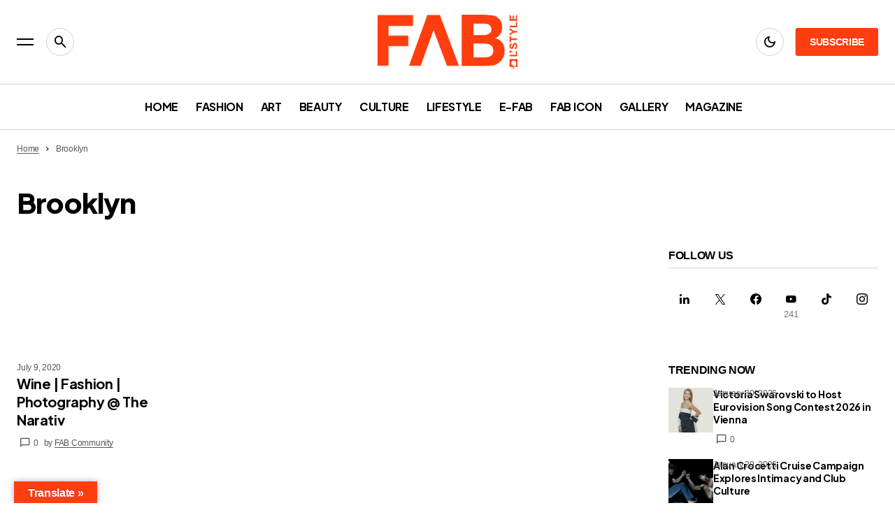

--- FILE ---
content_type: text/html; charset=UTF-8
request_url: https://fablstyle.com/tag/brooklyn/
body_size: 53429
content:
<!doctype html>
<html lang="en-GB">
<head>
<meta name="viewport" content="width=device-width, initial-scale=1.0">
<meta charset="UTF-8" />
<meta name='robots' content='index, follow, max-image-preview:large, max-snippet:-1, max-video-preview:-1' />
<meta property="og:locale" content="en_GB" />
<meta property="og:type" content="article" />
<meta property="og:title" content="Brooklyn Archives" />
<meta property="og:url" content="https://fablstyle.com/tag/brooklyn/" />
<meta property="og:site_name" content="FAB L&#039;Style" />
<meta property="og:image" content="https://fablstyle.com/wp-content/uploads/2023/03/FAB-LOGO.png" />
<meta property="og:image:width" content="2064" />
<meta property="og:image:height" content="800" />
<meta property="og:image:type" content="image/png" />
<meta name="twitter:card" content="summary_large_image" />
<meta name="twitter:site" content="@fablstyle" />
<meta name="generator" content="WordPress 6.9" />
<meta name="generator" content="WooCommerce 10.4.3" />
<meta name="generator" content="Site Kit by Google 1.171.0" />
<meta name="generator" content="Redux 4.5.10" />
<meta name="generator" content="Elementor 3.34.4; features: e_font_icon_svg, additional_custom_breakpoints; settings: css_print_method-external, google_font-enabled, font_display-auto">
<meta name="generator" content="Powered by Slider Revolution 6.7.9 - responsive, Mobile-Friendly Slider Plugin for WordPress with comfortable drag and drop interface." />
<meta name="msapplication-TileImage" content="https://fablstyle.com/wp-content/uploads/2022/12/cropped-FAB-Logo-Orange-270x270.png" />



<script id="bv-lazyload-iframe" data-cfasync="false" bv-exclude="true">var __defProp=Object.defineProperty;var __name=(target,value)=>__defProp(target,"name",{value,configurable:!0});var bv_load_iframe_on_user_action=!0,bv_iframe_lazyload_events=["mousemove","click","keydown","wheel","touchmove","touchend"],bv_load_event_executed=!1,bv_user_action_performed=!1;window.addEventListener("load",()=>{bv_load_event_executed=!0,handle_lazyload_iframes()});for(const event of bv_iframe_lazyload_events)window.addEventListener(event,handle_lazyload_events,{once:!0});function handle_lazyload_events(){for(const event of bv_iframe_lazyload_events)window.removeEventListener(event,handle_lazyload_events);bv_user_action_performed=!0,handle_lazyload_iframes()}__name(handle_lazyload_events,"handle_lazyload_events");function set_iframe_element_src(iframe_element){let src_value=iframe_element.getAttribute("bv-data-src");src_value?(src_value.includes("autoplay=1")&&(src_value+="&mute=1"),iframe_element.setAttribute("src",src_value)):console.log("IFRAME_SRC_NOT_FOUND : "+entry)}__name(set_iframe_element_src,"set_iframe_element_src");function handle_lazyload_iframes(){if(!bv_load_iframe_on_user_action&&bv_load_event_executed||bv_load_iframe_on_user_action&&bv_user_action_performed&&bv_load_event_executed)if("IntersectionObserver"in window){let handleIframes2=function(entries){entries.map(entry2=>{entry2.isIntersecting&&(set_iframe_element_src(entry2.target),iframe_observer.unobserve(entry2.target))})};var handleIframes=handleIframes2;__name(handleIframes2,"handleIframes");const iframe_observer=new IntersectionObserver(handleIframes2);document.querySelectorAll(".bv-lazyload-iframe").forEach(iframe_element=>{iframe_observer.observe(iframe_element)})}else document.querySelectorAll(".bv-lazyload-iframe").forEach(iframe_element=>{set_iframe_element_src(iframe_element)})}__name(handle_lazyload_iframes,"handle_lazyload_iframes");
</script>

<script id="bv-lazyload-images" data-cfasync="false" bv-exclude="true">var __defProp=Object.defineProperty;var __name=(target,value)=>__defProp(target,"name",{value,configurable:!0});var bv_lazyload_event_listener="readystatechange",bv_lazyload_events=["mousemove","click","keydown","wheel","touchmove","touchend"],bv_use_srcset_attr=!1,bv_style_observer,img_observer,picture_lazy_observer;bv_lazyload_event_listener=="load"?window.addEventListener("load",event=>{handle_lazyload_images()}):bv_lazyload_event_listener=="readystatechange"&&document.addEventListener("readystatechange",event=>{document.readyState==="interactive"&&handle_lazyload_images()});function add_lazyload_image_event_listeners(handle_lazyload_images2){bv_lazyload_events.forEach(function(event){document.addEventListener(event,handle_lazyload_images2,!0)})}__name(add_lazyload_image_event_listeners,"add_lazyload_image_event_listeners");function remove_lazyload_image_event_listeners(){bv_lazyload_events.forEach(function(event){document.removeEventListener(event,handle_lazyload_images,!0)})}__name(remove_lazyload_image_event_listeners,"remove_lazyload_image_event_listeners");function bv_replace_lazyloaded_image_url(element2){let src_value=element2.getAttribute("bv-data-src"),srcset_value=element2.getAttribute("bv-data-srcset"),currentSrc=element2.getAttribute("src");currentSrc&&currentSrc.startsWith("data:image/svg+xml")&&(bv_use_srcset_attr&&srcset_value&&element2.setAttribute("srcset",srcset_value),src_value&&element2.setAttribute("src",src_value))}__name(bv_replace_lazyloaded_image_url,"bv_replace_lazyloaded_image_url");function bv_replace_inline_style_image_url(element2){let bv_style_attr=element2.getAttribute("bv-data-style");if(console.log(bv_style_attr),bv_style_attr){let currentStyles=element2.getAttribute("style")||"",newStyle=currentStyles+(currentStyles?";":"")+bv_style_attr;element2.setAttribute("style",newStyle)}else console.log("BV_STYLE_ATTRIBUTE_NOT_FOUND : "+entry)}__name(bv_replace_inline_style_image_url,"bv_replace_inline_style_image_url");function handleLazyloadImages(entries){entries.map(entry2=>{entry2.isIntersecting&&(bv_replace_lazyloaded_image_url(entry2.target),img_observer.unobserve(entry2.target))})}__name(handleLazyloadImages,"handleLazyloadImages");function handleOnscreenInlineStyleImages(entries){entries.map(entry2=>{entry2.isIntersecting&&(bv_replace_inline_style_image_url(entry2.target),bv_style_observer.unobserve(entry2.target))})}__name(handleOnscreenInlineStyleImages,"handleOnscreenInlineStyleImages");function handlePictureTags(entries){entries.map(entry2=>{entry2.isIntersecting&&(bv_replace_picture_tag_url(entry2.target),picture_lazy_observer.unobserve(entry2.target))})}__name(handlePictureTags,"handlePictureTags");function bv_replace_picture_tag_url(element2){const child_elements=element2.children;for(let i=0;i<child_elements.length;i++){let child_elem=child_elements[i],_srcset=child_elem.getAttribute("bv-data-srcset"),_src=child_elem.getAttribute("bv-data-src");_srcset&&child_elem.setAttribute("srcset",_srcset),_src&&child_elem.setAttribute("src",_src),bv_replace_picture_tag_url(child_elem)}}__name(bv_replace_picture_tag_url,"bv_replace_picture_tag_url"),"IntersectionObserver"in window&&(bv_style_observer=new IntersectionObserver(handleOnscreenInlineStyleImages),img_observer=new IntersectionObserver(handleLazyloadImages),picture_lazy_observer=new IntersectionObserver(handlePictureTags));function handle_lazyload_images(){"IntersectionObserver"in window?(document.querySelectorAll(".bv-lazyload-bg-style").forEach(target_element=>{bv_style_observer.observe(target_element)}),document.querySelectorAll(".bv-lazyload-tag-img").forEach(img_element=>{img_observer.observe(img_element)}),document.querySelectorAll(".bv-lazyload-picture").forEach(picture_element=>{picture_lazy_observer.observe(picture_element)})):(document.querySelectorAll(".bv-lazyload-bg-style").forEach(target_element=>{bv_replace_inline_style_image_url(target_element)}),document.querySelectorAll(".bv-lazyload-tag-img").forEach(target_element=>{bv_replace_lazyloaded_image_url(target_element)}),document.querySelectorAll(".bv-lazyload-picture").forEach(picture_element=>{bv_replace_picture_tag_url(element)}))}__name(handle_lazyload_images,"handle_lazyload_images");
</script>

<script id="bv-web-worker" type="javascript/worker" data-cfasync="false" bv-exclude="true">var __defProp=Object.defineProperty;var __name=(target,value)=>__defProp(target,"name",{value,configurable:!0});self.onmessage=function(e){var counter=e.data.fetch_urls.length;e.data.fetch_urls.forEach(function(fetch_url){loadUrl(fetch_url,function(){console.log("DONE: "+fetch_url),counter=counter-1,counter===0&&self.postMessage({status:"SUCCESS"})})})};async function loadUrl(fetch_url,callback){try{var request=new Request(fetch_url,{mode:"no-cors",redirect:"follow"});await fetch(request),callback()}catch(fetchError){console.log("Fetch Error loading URL:",fetchError);try{var xhr=new XMLHttpRequest;xhr.onerror=callback,xhr.onload=callback,xhr.responseType="blob",xhr.open("GET",fetch_url,!0),xhr.send()}catch(xhrError){console.log("XHR Error loading URL:",xhrError),callback()}}}__name(loadUrl,"loadUrl");
</script>
<script id="bv-web-worker-handler" data-cfasync="false" bv-exclude="true">var __defProp=Object.defineProperty;var __name=(target,value)=>__defProp(target,"name",{value,configurable:!0});if(typeof scriptAttrs<"u"&&Array.isArray(scriptAttrs)&&scriptAttrs.length>0){const lastElement=scriptAttrs[scriptAttrs.length-1];if(lastElement.attrs&&lastElement.attrs.id==="bv-trigger-listener"){var bv_custom_ready_state_value="loading";Object.defineProperty(document,"readyState",{get:__name(function(){return bv_custom_ready_state_value},"get"),set:__name(function(){},"set")})}}if(typeof scriptAttrs>"u"||!Array.isArray(scriptAttrs))var scriptAttrs=[];if(typeof linkStyleAttrs>"u"||!Array.isArray(linkStyleAttrs))var linkStyleAttrs=[];function isMobileDevice(){return window.innerWidth<=500}__name(isMobileDevice,"isMobileDevice");var js_dom_loaded=!1;document.addEventListener("DOMContentLoaded",()=>{js_dom_loaded=!0});const EVENTS=["mousemove","click","keydown","wheel","touchmove","touchend"];var scriptUrls=[],styleUrls=[],bvEventCalled=!1,workerFinished=!1,functionExec=!1,scriptsInjected=!1,stylesInjected=!1,bv_load_event_fired=!1,autoInjectTimerStarted=!1;const BV_AUTO_INJECT_ENABLED=!0,BV_DESKTOP_AUTO_INJECT_DELAY=1e3,BV_MOBILE_AUTO_INJECT_DELAY=1e4,BV_WORKER_TIMEOUT_DURATION=3e3;scriptAttrs.forEach((scriptAttr,index)=>{scriptAttr.attrs.src&&!scriptAttr.attrs.src.includes("data:text/javascript")&&(scriptUrls[index]=scriptAttr.attrs.src)}),linkStyleAttrs.forEach((linkAttr,index)=>{styleUrls[index]=linkAttr.attrs.href});var fetchUrls=scriptUrls.concat(styleUrls);function addEventListeners(bvEventHandler2){EVENTS.forEach(function(event){document.addEventListener(event,bvEventFired,!0),document.addEventListener(event,bvEventHandler2,!0)})}__name(addEventListeners,"addEventListeners");function removeEventListeners(){EVENTS.forEach(function(event){document.removeEventListener(event,bvEventHandler,!0)})}__name(removeEventListeners,"removeEventListeners");function bvEventFired(){bvEventCalled||(bvEventCalled=!0,workerFinished=!0)}__name(bvEventFired,"bvEventFired");function bvGetElement(attributes,element){Object.keys(attributes).forEach(function(attr){attr==="async"?element.async=attributes[attr]:attr==="innerHTML"?element.innerHTML=atob(attributes[attr]):element.setAttribute(attr,attributes[attr])})}__name(bvGetElement,"bvGetElement");function bvAddElement(attr,element){var attributes=attr.attrs;if(attributes.bv_inline_delayed){let bvScriptId=attr.bv_unique_id,bvScriptElement=document.querySelector("[bv_unique_id='"+bvScriptId+"']");bvScriptElement?(!attributes.innerHTML&&!attributes.src&&bvScriptElement.textContent.trim()!==""&&(attributes.src="data:text/javascript;base64, "+btoa(unescape(encodeURIComponent(bvScriptElement.textContent)))),bvGetElement(attributes,element),bvScriptElement.after(element)):console.log(`Script not found for ${bvScriptId}`)}else{bvGetElement(attributes,element);var templateId=attr.bv_unique_id,targetElement=document.querySelector("[id='"+templateId+"']");targetElement&&targetElement.after(element)}}__name(bvAddElement,"bvAddElement");function injectStyles(){if(stylesInjected){console.log("Styles already injected, skipping");return}stylesInjected=!0,document.querySelectorAll('style[type="bv_inline_delayed_css"], template[id]').forEach(element=>{if(element.tagName.toLowerCase()==="style"){var new_style=document.createElement("style");new_style.type="text/css",new_style.textContent=element.textContent,element.after(new_style),new_style.parentNode?element.remove():console.log("PARENT NODE NOT FOUND")}else if(element.tagName.toLowerCase()==="template"){var templateId=element.id,linkStyleAttr=linkStyleAttrs.find(attr=>attr.bv_unique_id===templateId);if(linkStyleAttr){var link=document.createElement("link");bvAddElement(linkStyleAttr,link),element.parentNode&&element.parentNode.replaceChild(link,element),console.log("EXTERNAL STYLE ADDED")}else console.log(`No linkStyleAttr found for template ID ${templateId}`)}}),linkStyleAttrs.forEach((linkStyleAttr,index)=>{console.log("STYLE ADDED");var element=document.createElement("link");bvAddElement(linkStyleAttr,element)})}__name(injectStyles,"injectStyles");function injectScripts(){if(scriptsInjected){console.log("Scripts already injected, skipping");return}scriptsInjected=!0;let last_script_element;scriptAttrs.forEach((scriptAttr,index)=>{if(bv_custom_ready_state_value==="loading"&&scriptAttr.attrs&&scriptAttr.attrs.is_first_defer_element===!0)if(last_script_element){const readyStateScript=document.createElement("script");readyStateScript.src="data:text/javascript;base64, "+btoa(unescape(encodeURIComponent("bv_custom_ready_state_value = 'interactive';"))),readyStateScript.async=!1,last_script_element.after(readyStateScript)}else bv_custom_ready_state_value="interactive",console.log('Ready state manually set to "interactive"');console.log("JS ADDED");var element=document.createElement("script");last_script_element=element,bvAddElement(scriptAttr,element)})}__name(injectScripts,"injectScripts");function bvEventHandler(){console.log("EVENT FIRED"),js_dom_loaded&&bvEventCalled&&workerFinished&&!functionExec&&(functionExec=!0,injectStyles(),injectScripts(),removeEventListeners())}__name(bvEventHandler,"bvEventHandler");function autoInjectScriptsAfterLoad(){js_dom_loaded&&workerFinished&&!scriptsInjected&&!stylesInjected&&(console.log("Auto-injecting styles and scripts after timer"),injectStyles(),injectScripts())}__name(autoInjectScriptsAfterLoad,"autoInjectScriptsAfterLoad");function startAutoInjectTimer(){if(BV_AUTO_INJECT_ENABLED&&!autoInjectTimerStarted&&bv_load_event_fired&&!bvEventCalled){autoInjectTimerStarted=!0;var delay=isMobileDevice()?BV_MOBILE_AUTO_INJECT_DELAY:BV_DESKTOP_AUTO_INJECT_DELAY;console.log("Starting auto-inject timer with delay: "+delay+"ms"),setTimeout(function(){autoInjectScriptsAfterLoad()},delay)}}__name(startAutoInjectTimer,"startAutoInjectTimer"),addEventListeners(bvEventHandler);var requestObject=window.URL||window.webkitURL,bvWorker=new Worker(requestObject.createObjectURL(new Blob([document.getElementById("bv-web-worker").textContent],{type:"text/javascript"})));bvWorker.onmessage=function(e){e.data.status==="SUCCESS"&&(console.log("WORKER_FINISHED"),workerFinished=!0,bvEventHandler(),startAutoInjectTimer())},addEventListener("load",()=>{bvEventHandler(),bv_call_fetch_urls(),bv_load_event_fired=!0});function bv_call_fetch_urls(){!bv_load_event_fired&&!workerFinished&&(bvWorker.postMessage({fetch_urls:fetchUrls}),bv_initiate_worker_timer())}__name(bv_call_fetch_urls,"bv_call_fetch_urls"),setTimeout(function(){bv_call_fetch_urls()},5e3);function bv_initiate_worker_timer(){setTimeout(function(){workerFinished||(console.log("WORKER_TIMEDOUT"),workerFinished=!0,bvWorker.terminate()),bvEventHandler(),startAutoInjectTimer()},BV_WORKER_TIMEOUT_DURATION)}__name(bv_initiate_worker_timer,"bv_initiate_worker_timer");
</script>

	
	
	<link rel="profile" href="https://gmpg.org/xfn/11" />

	


<script data-cfasync="false" data-pagespeed-no-defer>
	var gtm4wp_datalayer_name = "dataLayer";
	var dataLayer = dataLayer || [];
</script>

<script id="google_gtagjs-js-consent-mode-data-layer">
window.dataLayer = window.dataLayer || [];function gtag(){dataLayer.push(arguments);}
gtag('consent', 'default', {"ad_personalization":"denied","ad_storage":"denied","ad_user_data":"denied","analytics_storage":"denied","functionality_storage":"denied","security_storage":"denied","personalization_storage":"denied","region":["AT","BE","BG","CH","CY","CZ","DE","DK","EE","ES","FI","FR","GB","GR","HR","HU","IE","IS","IT","LI","LT","LU","LV","MT","NL","NO","PL","PT","RO","SE","SI","SK"],"wait_for_update":500});
window._googlesitekitConsentCategoryMap = {"statistics":["analytics_storage"],"marketing":["ad_storage","ad_user_data","ad_personalization"],"functional":["functionality_storage","security_storage"],"preferences":["personalization_storage"]};
window._googlesitekitConsents = {"ad_personalization":"denied","ad_storage":"denied","ad_user_data":"denied","analytics_storage":"denied","functionality_storage":"denied","security_storage":"denied","personalization_storage":"denied","region":["AT","BE","BG","CH","CY","CZ","DE","DK","EE","ES","FI","FR","GB","GR","HR","HU","IE","IS","IT","LI","LT","LU","LV","MT","NL","NO","PL","PT","RO","SE","SI","SK"],"wait_for_update":500};
</script>


	
	<title>Brooklyn Archives - FAB L&#039;Style</title>
	<link rel="canonical" href="https://fablstyle.com/tag/brooklyn/" />
	
	
	
	
	
	
	
	
	
	
	
	<script type="application/ld+json" class="yoast-schema-graph">{"@context":"https://schema.org","@graph":[{"@type":"CollectionPage","@id":"https://fablstyle.com/tag/brooklyn/","url":"https://fablstyle.com/tag/brooklyn/","name":"Brooklyn Archives - FAB L&#039;Style","isPartOf":{"@id":"https://fablstyle.com/#website"},"primaryImageOfPage":{"@id":"https://fablstyle.com/tag/brooklyn/#primaryimage"},"image":{"@id":"https://fablstyle.com/tag/brooklyn/#primaryimage"},"thumbnailUrl":"","breadcrumb":{"@id":"https://fablstyle.com/tag/brooklyn/#breadcrumb"},"inLanguage":"en-GB"},{"@type":"ImageObject","inLanguage":"en-GB","@id":"https://fablstyle.com/tag/brooklyn/#primaryimage","url":"","contentUrl":""},{"@type":"BreadcrumbList","@id":"https://fablstyle.com/tag/brooklyn/#breadcrumb","itemListElement":[{"@type":"ListItem","position":1,"name":"Home","item":"https://fablstyle.com/"},{"@type":"ListItem","position":2,"name":"Brooklyn"}]},{"@type":"WebSite","@id":"https://fablstyle.com/#website","url":"https://fablstyle.com/","name":"FAB L'Style","description":"Global Voice of Established &amp; Emerging Luxury","publisher":{"@id":"https://fablstyle.com/#organization"},"potentialAction":[{"@type":"SearchAction","target":{"@type":"EntryPoint","urlTemplate":"https://fablstyle.com/?s={search_term_string}"},"query-input":{"@type":"PropertyValueSpecification","valueRequired":true,"valueName":"search_term_string"}}],"inLanguage":"en-GB"},{"@type":"Organization","@id":"https://fablstyle.com/#organization","name":"FAB L'Style Magazine","url":"https://fablstyle.com/","logo":{"@type":"ImageObject","inLanguage":"en-GB","@id":"https://fablstyle.com/#/schema/logo/image/","url":"https://fablstyle.com/wp-content/uploads/2023/03/FAB-LOGO-Footer-1.png","contentUrl":"https://fablstyle.com/wp-content/uploads/2023/03/FAB-LOGO-Footer-1.png","width":258,"height":100,"caption":"FAB L'Style Magazine"},"image":{"@id":"https://fablstyle.com/#/schema/logo/image/"},"sameAs":["https://facebook.com/fablstyle","https://x.com/fablstyle","https://www.instagram.com/fablstyle","https://www.youtube.com/channel/UCBKdXHiRI0ZOFN8DaBPZpZg","https://www.tiktok.com/@fablstyle"]}]}</script>
	


<link rel='dns-prefetch' href='//translate.google.com' />
<link rel='dns-prefetch' href='//www.googletagmanager.com' />
<link rel='dns-prefetch' href='//fonts.googleapis.com' />
<link href='https://fonts.gstatic.com' crossorigin rel='preconnect' />
<link rel="alternate" type="application/rss+xml" title="FAB L&#039;Style &raquo; Feed" href="https://fablstyle.com/feed/" />
<link rel="alternate" type="application/rss+xml" title="FAB L&#039;Style &raquo; Comments Feed" href="https://fablstyle.com/comments/feed/" />
<link rel="alternate" type="application/rss+xml" title="FAB L&#039;Style &raquo; Brooklyn Tag Feed" href="https://fablstyle.com/tag/brooklyn/feed/" />
<style type="text/css">.brave_popup{display:none}</style><script data-no-optimize="1"> var brave_popup_data = {}; var bravepop_emailValidation=false; var brave_popup_videos = {};  var brave_popup_formData = {};var brave_popup_adminUser = false; var brave_popup_pageInfo = {"type":"tag","pageID":"","singleType":""};  var bravepop_emailSuggestions={};</script>			
					
							<script src="//www.googletagmanager.com/gtag/js?id=G-7BXZ4HG5TE"  data-cfasync="false" data-wpfc-render="false" async></script>
			<script data-cfasync="false" data-wpfc-render="false">
				var mi_version = '8.15';
				var mi_track_user = true;
				var mi_no_track_reason = '';
				
								var disableStrs = [
										'ga-disable-G-7BXZ4HG5TE',
														];

				/* Function to detect opted out users */
				function __gtagTrackerIsOptedOut() {
					for (var index = 0; index < disableStrs.length; index++) {
						if (document.cookie.indexOf(disableStrs[index] + '=true') > -1) {
							return true;
						}
					}

					return false;
				}

				/* Disable tracking if the opt-out cookie exists. */
				if (__gtagTrackerIsOptedOut()) {
					for (var index = 0; index < disableStrs.length; index++) {
						window[disableStrs[index]] = true;
					}
				}

				/* Opt-out function */
				function __gtagTrackerOptout() {
					for (var index = 0; index < disableStrs.length; index++) {
						document.cookie = disableStrs[index] + '=true; expires=Thu, 31 Dec 2099 23:59:59 UTC; path=/';
						window[disableStrs[index]] = true;
					}
				}

				if ('undefined' === typeof gaOptout) {
					function gaOptout() {
						__gtagTrackerOptout();
					}
				}
								window.dataLayer = window.dataLayer || [];

				window.MonsterInsightsDualTracker = {
					helpers: {},
					trackers: {},
				};
				if (mi_track_user) {
					function __gtagDataLayer() {
						dataLayer.push(arguments);
					}

					function __gtagTracker(type, name, parameters) {
						if (!parameters) {
							parameters = {};
						}

						if (parameters.send_to) {
							__gtagDataLayer.apply(null, arguments);
							return;
						}

						if (type === 'event') {
														parameters.send_to = monsterinsights_frontend.v4_id;
							var hookName = name;
							if (typeof parameters['event_category'] !== 'undefined') {
								hookName = parameters['event_category'] + ':' + name;
							}

							if (typeof MonsterInsightsDualTracker.trackers[hookName] !== 'undefined') {
								MonsterInsightsDualTracker.trackers[hookName](parameters);
							} else {
								__gtagDataLayer('event', name, parameters);
							}
							
													} else {
							__gtagDataLayer.apply(null, arguments);
						}
					}

					__gtagTracker('js', new Date());
					__gtagTracker('set', {
						'developer_id.dZGIzZG': true,
											});
										__gtagTracker('config', 'G-7BXZ4HG5TE', {"forceSSL":"true","link_attribution":"true"} );
															window.gtag = __gtagTracker;										(function () {
						/* https://developers.google.com/analytics/devguides/collection/analyticsjs/ */
						/* ga and __gaTracker compatibility shim. */
						var noopfn = function () {
							return null;
						};
						var newtracker = function () {
							return new Tracker();
						};
						var Tracker = function () {
							return null;
						};
						var p = Tracker.prototype;
						p.get = noopfn;
						p.set = noopfn;
						p.send = function () {
							var args = Array.prototype.slice.call(arguments);
							args.unshift('send');
							__gaTracker.apply(null, args);
						};
						var __gaTracker = function () {
							var len = arguments.length;
							if (len === 0) {
								return;
							}
							var f = arguments[len - 1];
							if (typeof f !== 'object' || f === null || typeof f.hitCallback !== 'function') {
								if ('send' === arguments[0]) {
									var hitConverted, hitObject = false, action;
									if ('event' === arguments[1]) {
										if ('undefined' !== typeof arguments[3]) {
											hitObject = {
												'eventAction': arguments[3],
												'eventCategory': arguments[2],
												'eventLabel': arguments[4],
												'value': arguments[5] ? arguments[5] : 1,
											}
										}
									}
									if ('pageview' === arguments[1]) {
										if ('undefined' !== typeof arguments[2]) {
											hitObject = {
												'eventAction': 'page_view',
												'page_path': arguments[2],
											}
										}
									}
									if (typeof arguments[2] === 'object') {
										hitObject = arguments[2];
									}
									if (typeof arguments[5] === 'object') {
										Object.assign(hitObject, arguments[5]);
									}
									if ('undefined' !== typeof arguments[1].hitType) {
										hitObject = arguments[1];
										if ('pageview' === hitObject.hitType) {
											hitObject.eventAction = 'page_view';
										}
									}
									if (hitObject) {
										action = 'timing' === arguments[1].hitType ? 'timing_complete' : hitObject.eventAction;
										hitConverted = mapArgs(hitObject);
										__gtagTracker('event', action, hitConverted);
									}
								}
								return;
							}

							function mapArgs(args) {
								var arg, hit = {};
								var gaMap = {
									'eventCategory': 'event_category',
									'eventAction': 'event_action',
									'eventLabel': 'event_label',
									'eventValue': 'event_value',
									'nonInteraction': 'non_interaction',
									'timingCategory': 'event_category',
									'timingVar': 'name',
									'timingValue': 'value',
									'timingLabel': 'event_label',
									'page': 'page_path',
									'location': 'page_location',
									'title': 'page_title',
								};
								for (arg in args) {
																		if (!(!args.hasOwnProperty(arg) || !gaMap.hasOwnProperty(arg))) {
										hit[gaMap[arg]] = args[arg];
									} else {
										hit[arg] = args[arg];
									}
								}
								return hit;
							}

							try {
								f.hitCallback();
							} catch (ex) {
							}
						};
						__gaTracker.create = newtracker;
						__gaTracker.getByName = newtracker;
						__gaTracker.getAll = function () {
							return [];
						};
						__gaTracker.remove = noopfn;
						__gaTracker.loaded = true;
						window['__gaTracker'] = __gaTracker;
					})();
									} else {
										console.log("");
					(function () {
						function __gtagTracker() {
							return null;
						}

						window['__gtagTracker'] = __gtagTracker;
						window['gtag'] = __gtagTracker;
					})();
									}
			</script>
				
		<style id='wp-img-auto-sizes-contain-inline-css'>
img:is([sizes=auto i],[sizes^="auto," i]){contain-intrinsic-size:3000px 1500px}
/*# sourceURL=wp-img-auto-sizes-contain-inline-css */
</style>
<link rel='stylesheet' id='canvas-css' href='https://fablstyle.com/wp-content/plugins/canvas/assets/css/canvas.css?ver=2.5.1' media='all' />
<link rel="alternate stylesheet" id="powerkit-icons-css" href="https://fablstyle.com/wp-content/uploads/al_opt_content/FONT/fablstyle.com/./wp-content/plugins/powerkit/assets/fonts/697b59925612b791bea9b3f3/697b59925612b791bea9b3f3-ac768d71447bba838595554134dc3f8e_powerkit-icons.woff?ver=3.0.4" as="font" type="font/wof" crossorigin>
<link rel='stylesheet' id='powerkit-css' href='https://fablstyle.com/wp-content/plugins/powerkit/assets/css/powerkit.css?ver=3.0.4' media='all' />
<style id='wp-emoji-styles-inline-css'>

	img.wp-smiley, img.emoji {
		display: inline !important;
		border: none !important;
		box-shadow: none !important;
		height: 1em !important;
		width: 1em !important;
		margin: 0 0.07em !important;
		vertical-align: -0.1em !important;
		background: none !important;
		padding: 0 !important;
	}
/*# sourceURL=wp-emoji-styles-inline-css */
</style>
<link rel='stylesheet' id='wp-block-library-css' href='https://fablstyle.com/wp-content/plugins/gutenberg/build/styles/block-library/style.min.css?ver=22.4.2' media='all' />
<style id='classic-theme-styles-inline-css'>
.wp-block-button__link{background-color:#32373c;border-radius:9999px;box-shadow:none;color:#fff;font-size:1.125em;padding:calc(.667em + 2px) calc(1.333em + 2px);text-decoration:none}.wp-block-file__button{background:#32373c;color:#fff}.wp-block-accordion-heading{margin:0}.wp-block-accordion-heading__toggle{background-color:inherit!important;color:inherit!important}.wp-block-accordion-heading__toggle:not(:focus-visible){outline:none}.wp-block-accordion-heading__toggle:focus,.wp-block-accordion-heading__toggle:hover{background-color:inherit!important;border:none;box-shadow:none;color:inherit;padding:var(--wp--preset--spacing--20,1em) 0;text-decoration:none}.wp-block-accordion-heading__toggle:focus-visible{outline:auto;outline-offset:0}
/*# sourceURL=https://fablstyle.com/wp-content/plugins/gutenberg/build/styles/block-library/classic.min.css */
</style>
<link rel='stylesheet' id='ultimate_blocks-cgb-style-css-css' href='https://fablstyle.com/wp-content/plugins/ultimate-blocks/dist/blocks.style.build.css?ver=3.5.0' media='all' />
<style id='pms-content-restriction-start-style-inline-css'>


/*# sourceURL=https://fablstyle.com/wp-content/plugins/paid-member-subscriptions/extend/gutenberg/blocks/build/content-restriction-start/style-index.css */
</style>
<style id='pms-content-restriction-end-style-inline-css'>


/*# sourceURL=https://fablstyle.com/wp-content/plugins/paid-member-subscriptions/extend/gutenberg/blocks/build/content-restriction-end/style-index.css */
</style>
<style id='pms-account-style-inline-css'>


/*# sourceURL=https://fablstyle.com/wp-content/plugins/paid-member-subscriptions/extend/gutenberg/blocks/build/account/style-index.css */
</style>
<style id='pms-login-style-inline-css'>


/*# sourceURL=https://fablstyle.com/wp-content/plugins/paid-member-subscriptions/extend/gutenberg/blocks/build/login/style-index.css */
</style>
<style id='pms-recover-password-style-inline-css'>


/*# sourceURL=https://fablstyle.com/wp-content/plugins/paid-member-subscriptions/extend/gutenberg/blocks/build/recover-password/style-index.css */
</style>
<style id='pms-register-style-inline-css'>


/*# sourceURL=https://fablstyle.com/wp-content/plugins/paid-member-subscriptions/extend/gutenberg/blocks/build/register/style-index.css */
</style>
<link rel='stylesheet' id='canvas-block-alert-style-css' href='https://fablstyle.com/wp-content/plugins/canvas/components/basic-elements/block-alert/block.css?ver=1751966211' media='all' />
<link rel='stylesheet' id='canvas-block-progress-style-css' href='https://fablstyle.com/wp-content/plugins/canvas/components/basic-elements/block-progress/block.css?ver=1751966211' media='all' />
<link rel='stylesheet' id='canvas-block-collapsibles-style-css' href='https://fablstyle.com/wp-content/plugins/canvas/components/basic-elements/block-collapsibles/block.css?ver=1751966211' media='all' />
<link rel='stylesheet' id='canvas-block-tabs-style-css' href='https://fablstyle.com/wp-content/plugins/canvas/components/basic-elements/block-tabs/block.css?ver=1751966211' media='all' />
<link rel='stylesheet' id='canvas-block-section-heading-style-css' href='https://fablstyle.com/wp-content/plugins/canvas/components/basic-elements/block-section-heading/block.css?ver=1751966211' media='all' />
<link rel='stylesheet' id='canvas-block-section-style-css' href='https://fablstyle.com/wp-content/plugins/canvas/components/layout-blocks/block-section/block-section.css?ver=1751966211' media='all' />
<link rel='stylesheet' id='canvas-block-row-style-css' href='https://fablstyle.com/wp-content/plugins/canvas/components/layout-blocks/block-row/block-row.css?ver=1751966211' media='all' />
<link rel='stylesheet' id='canvas-block-posts-style-css' href='https://fablstyle.com/wp-content/plugins/canvas/components/posts/block-posts/block-posts.css?ver=1751966211' media='all' />
<link rel='stylesheet' id='canvas-justified-gallery-block-style-css' href='https://fablstyle.com/wp-content/plugins/canvas/components/justified-gallery/block/block-justified-gallery.css?ver=1751966211' media='all' />
<link rel='stylesheet' id='canvas-slider-gallery-block-style-css' href='https://fablstyle.com/wp-content/plugins/canvas/components/slider-gallery/block/block-slider-gallery.css?ver=1751966211' media='all' />
<link rel='stylesheet' id='canvas-block-posts-sidebar-css' href='https://fablstyle.com/wp-content/plugins/canvas/components/posts/block-posts-sidebar/block-posts-sidebar.css?ver=1751966211' media='all' />
<link rel='stylesheet' id='absolute-reviews-css' href='https://fablstyle.com/wp-content/plugins/absolute-reviews/public/css/absolute-reviews-public.css?ver=1.1.6' media='all' />
<link rel='stylesheet' id='advanced-popups-css' href='https://fablstyle.com/wp-content/plugins/advanced-popups/public/css/advanced-popups-public.css?ver=1.2.2' media='all' />
<link rel='stylesheet' id='canvas-block-heading-style-css' href='https://fablstyle.com/wp-content/plugins/canvas/components/content-formatting/block-heading/block.css?ver=1751966211' media='all' />
<link rel='stylesheet' id='canvas-block-list-style-css' href='https://fablstyle.com/wp-content/plugins/canvas/components/content-formatting/block-list/block.css?ver=1751966211' media='all' />
<link rel='stylesheet' id='canvas-block-paragraph-style-css' href='https://fablstyle.com/wp-content/plugins/canvas/components/content-formatting/block-paragraph/block.css?ver=1751966211' media='all' />
<link rel='stylesheet' id='canvas-block-separator-style-css' href='https://fablstyle.com/wp-content/plugins/canvas/components/content-formatting/block-separator/block.css?ver=1751966211' media='all' />
<link rel='stylesheet' id='canvas-block-group-style-css' href='https://fablstyle.com/wp-content/plugins/canvas/components/basic-elements/block-group/block.css?ver=1751966211' media='all' />
<link rel='stylesheet' id='canvas-block-cover-style-css' href='https://fablstyle.com/wp-content/plugins/canvas/components/basic-elements/block-cover/block.css?ver=1751966211' media='all' />
<link rel='stylesheet' id='google-language-translator-css' href='https://fablstyle.com/wp-content/plugins/google-language-translator/css/style.css?ver=6.0.20' media='' />
<link rel='stylesheet' id='glt-toolbar-styles-css' href='https://fablstyle.com/wp-content/plugins/google-language-translator/css/toolbar.css?ver=6.0.20' media='' />
<style id='global-styles-inline-css'>
:root{--wp--preset--aspect-ratio--square: 1;--wp--preset--aspect-ratio--4-3: 4/3;--wp--preset--aspect-ratio--3-4: 3/4;--wp--preset--aspect-ratio--3-2: 3/2;--wp--preset--aspect-ratio--2-3: 2/3;--wp--preset--aspect-ratio--16-9: 16/9;--wp--preset--aspect-ratio--9-16: 9/16;--wp--preset--color--black: #000000;--wp--preset--color--cyan-bluish-gray: #abb8c3;--wp--preset--color--white: #FFFFFF;--wp--preset--color--pale-pink: #f78da7;--wp--preset--color--vivid-red: #cf2e2e;--wp--preset--color--luminous-vivid-orange: #ff6900;--wp--preset--color--luminous-vivid-amber: #fcb900;--wp--preset--color--light-green-cyan: #7bdcb5;--wp--preset--color--vivid-green-cyan: #00d084;--wp--preset--color--pale-cyan-blue: #8ed1fc;--wp--preset--color--vivid-cyan-blue: #0693e3;--wp--preset--color--vivid-purple: #9b51e0;--wp--preset--color--blue: #59BACC;--wp--preset--color--green: #58AD69;--wp--preset--color--orange: #FFBC49;--wp--preset--color--red: #e32c26;--wp--preset--color--gray-50: #f8f9fa;--wp--preset--color--gray-100: #f8f9fb;--wp--preset--color--gray-200: #E0E0E0;--wp--preset--color--primary: #000000;--wp--preset--color--secondary: #585858;--wp--preset--color--layout: #F2F2F2;--wp--preset--color--border: #D3D3D3;--wp--preset--gradient--vivid-cyan-blue-to-vivid-purple: linear-gradient(135deg,rgb(6,147,227) 0%,rgb(155,81,224) 100%);--wp--preset--gradient--light-green-cyan-to-vivid-green-cyan: linear-gradient(135deg,rgb(122,220,180) 0%,rgb(0,208,130) 100%);--wp--preset--gradient--luminous-vivid-amber-to-luminous-vivid-orange: linear-gradient(135deg,rgb(252,185,0) 0%,rgb(255,105,0) 100%);--wp--preset--gradient--luminous-vivid-orange-to-vivid-red: linear-gradient(135deg,rgb(255,105,0) 0%,rgb(207,46,46) 100%);--wp--preset--gradient--very-light-gray-to-cyan-bluish-gray: linear-gradient(135deg,rgb(238,238,238) 0%,rgb(169,184,195) 100%);--wp--preset--gradient--cool-to-warm-spectrum: linear-gradient(135deg,rgb(74,234,220) 0%,rgb(151,120,209) 20%,rgb(207,42,186) 40%,rgb(238,44,130) 60%,rgb(251,105,98) 80%,rgb(254,248,76) 100%);--wp--preset--gradient--blush-light-purple: linear-gradient(135deg,rgb(255,206,236) 0%,rgb(152,150,240) 100%);--wp--preset--gradient--blush-bordeaux: linear-gradient(135deg,rgb(254,205,165) 0%,rgb(254,45,45) 50%,rgb(107,0,62) 100%);--wp--preset--gradient--luminous-dusk: linear-gradient(135deg,rgb(255,203,112) 0%,rgb(199,81,192) 50%,rgb(65,88,208) 100%);--wp--preset--gradient--pale-ocean: linear-gradient(135deg,rgb(255,245,203) 0%,rgb(182,227,212) 50%,rgb(51,167,181) 100%);--wp--preset--gradient--electric-grass: linear-gradient(135deg,rgb(202,248,128) 0%,rgb(113,206,126) 100%);--wp--preset--gradient--midnight: linear-gradient(135deg,rgb(2,3,129) 0%,rgb(40,116,252) 100%);--wp--preset--font-size--small: 13px;--wp--preset--font-size--medium: 20px;--wp--preset--font-size--large: 36px;--wp--preset--font-size--x-large: 42px;--wp--preset--spacing--20: 0.44rem;--wp--preset--spacing--30: 0.67rem;--wp--preset--spacing--40: 1rem;--wp--preset--spacing--50: 1.5rem;--wp--preset--spacing--60: 2.25rem;--wp--preset--spacing--70: 3.38rem;--wp--preset--spacing--80: 5.06rem;--wp--preset--shadow--natural: 6px 6px 9px rgba(0, 0, 0, 0.2);--wp--preset--shadow--deep: 12px 12px 50px rgba(0, 0, 0, 0.4);--wp--preset--shadow--sharp: 6px 6px 0px rgba(0, 0, 0, 0.2);--wp--preset--shadow--outlined: 6px 6px 0px -3px rgb(255, 255, 255), 6px 6px rgb(0, 0, 0);--wp--preset--shadow--crisp: 6px 6px 0px rgb(0, 0, 0);}:where(body) { margin: 0; }:where(.wp-site-blocks) > * { margin-block-start: 24px; margin-block-end: 0; }:where(.wp-site-blocks) > :first-child { margin-block-start: 0; }:where(.wp-site-blocks) > :last-child { margin-block-end: 0; }:root { --wp--style--block-gap: 24px; }:root :where(.is-layout-flow) > :first-child{margin-block-start: 0;}:root :where(.is-layout-flow) > :last-child{margin-block-end: 0;}:root :where(.is-layout-flow) > *{margin-block-start: 24px;margin-block-end: 0;}:root :where(.is-layout-constrained) > :first-child{margin-block-start: 0;}:root :where(.is-layout-constrained) > :last-child{margin-block-end: 0;}:root :where(.is-layout-constrained) > *{margin-block-start: 24px;margin-block-end: 0;}:root :where(.is-layout-flex){gap: 24px;}:root :where(.is-layout-grid){gap: 24px;}body .is-layout-flex{display: flex;}.is-layout-flex{flex-wrap: wrap;align-items: center;}.is-layout-flex > :is(*, div){margin: 0;}body .is-layout-grid{display: grid;}.is-layout-grid > :is(*, div){margin: 0;}body{padding-top: 0px;padding-right: 0px;padding-bottom: 0px;padding-left: 0px;}:root :where(.wp-element-button, .wp-block-button__link){background-color: #32373c;border-width: 0;color: #fff;font-family: inherit;font-size: inherit;font-style: inherit;font-weight: inherit;letter-spacing: inherit;line-height: inherit;padding-top: calc(0.667em + 2px);padding-right: calc(1.333em + 2px);padding-bottom: calc(0.667em + 2px);padding-left: calc(1.333em + 2px);text-decoration: none;text-transform: inherit;}.has-black-color{color: var(--wp--preset--color--black) !important;}.has-cyan-bluish-gray-color{color: var(--wp--preset--color--cyan-bluish-gray) !important;}.has-white-color{color: var(--wp--preset--color--white) !important;}.has-pale-pink-color{color: var(--wp--preset--color--pale-pink) !important;}.has-vivid-red-color{color: var(--wp--preset--color--vivid-red) !important;}.has-luminous-vivid-orange-color{color: var(--wp--preset--color--luminous-vivid-orange) !important;}.has-luminous-vivid-amber-color{color: var(--wp--preset--color--luminous-vivid-amber) !important;}.has-light-green-cyan-color{color: var(--wp--preset--color--light-green-cyan) !important;}.has-vivid-green-cyan-color{color: var(--wp--preset--color--vivid-green-cyan) !important;}.has-pale-cyan-blue-color{color: var(--wp--preset--color--pale-cyan-blue) !important;}.has-vivid-cyan-blue-color{color: var(--wp--preset--color--vivid-cyan-blue) !important;}.has-vivid-purple-color{color: var(--wp--preset--color--vivid-purple) !important;}.has-blue-color{color: var(--wp--preset--color--blue) !important;}.has-green-color{color: var(--wp--preset--color--green) !important;}.has-orange-color{color: var(--wp--preset--color--orange) !important;}.has-red-color{color: var(--wp--preset--color--red) !important;}.has-gray-50-color{color: var(--wp--preset--color--gray-50) !important;}.has-gray-100-color{color: var(--wp--preset--color--gray-100) !important;}.has-gray-200-color{color: var(--wp--preset--color--gray-200) !important;}.has-primary-color{color: var(--wp--preset--color--primary) !important;}.has-secondary-color{color: var(--wp--preset--color--secondary) !important;}.has-layout-color{color: var(--wp--preset--color--layout) !important;}.has-border-color{color: var(--wp--preset--color--border) !important;}.has-black-background-color{background-color: var(--wp--preset--color--black) !important;}.has-cyan-bluish-gray-background-color{background-color: var(--wp--preset--color--cyan-bluish-gray) !important;}.has-white-background-color{background-color: var(--wp--preset--color--white) !important;}.has-pale-pink-background-color{background-color: var(--wp--preset--color--pale-pink) !important;}.has-vivid-red-background-color{background-color: var(--wp--preset--color--vivid-red) !important;}.has-luminous-vivid-orange-background-color{background-color: var(--wp--preset--color--luminous-vivid-orange) !important;}.has-luminous-vivid-amber-background-color{background-color: var(--wp--preset--color--luminous-vivid-amber) !important;}.has-light-green-cyan-background-color{background-color: var(--wp--preset--color--light-green-cyan) !important;}.has-vivid-green-cyan-background-color{background-color: var(--wp--preset--color--vivid-green-cyan) !important;}.has-pale-cyan-blue-background-color{background-color: var(--wp--preset--color--pale-cyan-blue) !important;}.has-vivid-cyan-blue-background-color{background-color: var(--wp--preset--color--vivid-cyan-blue) !important;}.has-vivid-purple-background-color{background-color: var(--wp--preset--color--vivid-purple) !important;}.has-blue-background-color{background-color: var(--wp--preset--color--blue) !important;}.has-green-background-color{background-color: var(--wp--preset--color--green) !important;}.has-orange-background-color{background-color: var(--wp--preset--color--orange) !important;}.has-red-background-color{background-color: var(--wp--preset--color--red) !important;}.has-gray-50-background-color{background-color: var(--wp--preset--color--gray-50) !important;}.has-gray-100-background-color{background-color: var(--wp--preset--color--gray-100) !important;}.has-gray-200-background-color{background-color: var(--wp--preset--color--gray-200) !important;}.has-primary-background-color{background-color: var(--wp--preset--color--primary) !important;}.has-secondary-background-color{background-color: var(--wp--preset--color--secondary) !important;}.has-layout-background-color{background-color: var(--wp--preset--color--layout) !important;}.has-border-background-color{background-color: var(--wp--preset--color--border) !important;}.has-black-border-color{border-color: var(--wp--preset--color--black) !important;}.has-cyan-bluish-gray-border-color{border-color: var(--wp--preset--color--cyan-bluish-gray) !important;}.has-white-border-color{border-color: var(--wp--preset--color--white) !important;}.has-pale-pink-border-color{border-color: var(--wp--preset--color--pale-pink) !important;}.has-vivid-red-border-color{border-color: var(--wp--preset--color--vivid-red) !important;}.has-luminous-vivid-orange-border-color{border-color: var(--wp--preset--color--luminous-vivid-orange) !important;}.has-luminous-vivid-amber-border-color{border-color: var(--wp--preset--color--luminous-vivid-amber) !important;}.has-light-green-cyan-border-color{border-color: var(--wp--preset--color--light-green-cyan) !important;}.has-vivid-green-cyan-border-color{border-color: var(--wp--preset--color--vivid-green-cyan) !important;}.has-pale-cyan-blue-border-color{border-color: var(--wp--preset--color--pale-cyan-blue) !important;}.has-vivid-cyan-blue-border-color{border-color: var(--wp--preset--color--vivid-cyan-blue) !important;}.has-vivid-purple-border-color{border-color: var(--wp--preset--color--vivid-purple) !important;}.has-blue-border-color{border-color: var(--wp--preset--color--blue) !important;}.has-green-border-color{border-color: var(--wp--preset--color--green) !important;}.has-orange-border-color{border-color: var(--wp--preset--color--orange) !important;}.has-red-border-color{border-color: var(--wp--preset--color--red) !important;}.has-gray-50-border-color{border-color: var(--wp--preset--color--gray-50) !important;}.has-gray-100-border-color{border-color: var(--wp--preset--color--gray-100) !important;}.has-gray-200-border-color{border-color: var(--wp--preset--color--gray-200) !important;}.has-primary-border-color{border-color: var(--wp--preset--color--primary) !important;}.has-secondary-border-color{border-color: var(--wp--preset--color--secondary) !important;}.has-layout-border-color{border-color: var(--wp--preset--color--layout) !important;}.has-border-border-color{border-color: var(--wp--preset--color--border) !important;}.has-vivid-cyan-blue-to-vivid-purple-gradient-background{background: var(--wp--preset--gradient--vivid-cyan-blue-to-vivid-purple) !important;}.has-light-green-cyan-to-vivid-green-cyan-gradient-background{background: var(--wp--preset--gradient--light-green-cyan-to-vivid-green-cyan) !important;}.has-luminous-vivid-amber-to-luminous-vivid-orange-gradient-background{background: var(--wp--preset--gradient--luminous-vivid-amber-to-luminous-vivid-orange) !important;}.has-luminous-vivid-orange-to-vivid-red-gradient-background{background: var(--wp--preset--gradient--luminous-vivid-orange-to-vivid-red) !important;}.has-very-light-gray-to-cyan-bluish-gray-gradient-background{background: var(--wp--preset--gradient--very-light-gray-to-cyan-bluish-gray) !important;}.has-cool-to-warm-spectrum-gradient-background{background: var(--wp--preset--gradient--cool-to-warm-spectrum) !important;}.has-blush-light-purple-gradient-background{background: var(--wp--preset--gradient--blush-light-purple) !important;}.has-blush-bordeaux-gradient-background{background: var(--wp--preset--gradient--blush-bordeaux) !important;}.has-luminous-dusk-gradient-background{background: var(--wp--preset--gradient--luminous-dusk) !important;}.has-pale-ocean-gradient-background{background: var(--wp--preset--gradient--pale-ocean) !important;}.has-electric-grass-gradient-background{background: var(--wp--preset--gradient--electric-grass) !important;}.has-midnight-gradient-background{background: var(--wp--preset--gradient--midnight) !important;}.has-small-font-size{font-size: var(--wp--preset--font-size--small) !important;}.has-medium-font-size{font-size: var(--wp--preset--font-size--medium) !important;}.has-large-font-size{font-size: var(--wp--preset--font-size--large) !important;}.has-x-large-font-size{font-size: var(--wp--preset--font-size--x-large) !important;}
:root :where(.wp-block-pullquote){font-size: 1.5em;line-height: 1.6;}
/*# sourceURL=global-styles-inline-css */
</style>
<link rel='stylesheet' id='powerkit-author-box-css' href='https://fablstyle.com/wp-content/plugins/powerkit/modules/author-box/public/css/public-powerkit-author-box.css?ver=3.0.4' media='all' />
<link rel='stylesheet' id='powerkit-basic-elements-css' href='https://fablstyle.com/wp-content/plugins/powerkit/modules/basic-elements/public/css/public-powerkit-basic-elements.css?ver=3.0.4' media='screen' />
<link rel='stylesheet' id='powerkit-coming-soon-css' href='https://fablstyle.com/wp-content/plugins/powerkit/modules/coming-soon/public/css/public-powerkit-coming-soon.css?ver=3.0.4' media='all' />
<link rel='stylesheet' id='powerkit-content-formatting-css' href='https://fablstyle.com/wp-content/plugins/powerkit/modules/content-formatting/public/css/public-powerkit-content-formatting.css?ver=3.0.4' media='all' />
<link rel='stylesheet' id='powerkit-сontributors-css' href='https://fablstyle.com/wp-content/plugins/powerkit/modules/contributors/public/css/public-powerkit-contributors.css?ver=3.0.4' media='all' />
<link rel='stylesheet' id='powerkit-facebook-css' href='https://fablstyle.com/wp-content/plugins/powerkit/modules/facebook/public/css/public-powerkit-facebook.css?ver=3.0.4' media='all' />
<link rel='stylesheet' id='powerkit-featured-categories-css' href='https://fablstyle.com/wp-content/plugins/powerkit/modules/featured-categories/public/css/public-powerkit-featured-categories.css?ver=3.0.4' media='all' />
<link rel='stylesheet' id='powerkit-inline-posts-css' href='https://fablstyle.com/wp-content/plugins/powerkit/modules/inline-posts/public/css/public-powerkit-inline-posts.css?ver=3.0.4' media='all' />
<link rel='stylesheet' id='powerkit-instagram-css' href='https://fablstyle.com/wp-content/plugins/powerkit/modules/instagram/public/css/public-powerkit-instagram.css?ver=3.0.4' media='all' />
<link rel='stylesheet' id='powerkit-justified-gallery-css' href='https://fablstyle.com/wp-content/plugins/powerkit/modules/justified-gallery/public/css/public-powerkit-justified-gallery.css?ver=3.0.4' media='all' />
<link rel='stylesheet' id='powerkit-lazyload-css' href='https://fablstyle.com/wp-content/plugins/powerkit/modules/lazyload/public/css/public-powerkit-lazyload.css?ver=3.0.4' media='all' />
<link rel='stylesheet' id='glightbox-css' href='https://fablstyle.com/wp-content/plugins/powerkit/modules/lightbox/public/css/glightbox.min.css?ver=3.0.4' media='all' />
<link rel='stylesheet' id='powerkit-lightbox-css' href='https://fablstyle.com/wp-content/plugins/powerkit/modules/lightbox/public/css/public-powerkit-lightbox.css?ver=3.0.4' media='all' />
<link rel='stylesheet' id='powerkit-opt-in-forms-css' href='https://fablstyle.com/wp-content/plugins/powerkit/modules/opt-in-forms/public/css/public-powerkit-opt-in-forms.css?ver=3.0.4' media='all' />
<link rel='stylesheet' id='powerkit-pinterest-css' href='https://fablstyle.com/wp-content/plugins/powerkit/modules/pinterest/public/css/public-powerkit-pinterest.css?ver=3.0.4' media='all' />
<link rel='stylesheet' id='powerkit-widget-posts-css' href='https://fablstyle.com/wp-content/plugins/powerkit/modules/posts/public/css/public-powerkit-widget-posts.css?ver=3.0.4' media='all' />
<link rel='stylesheet' id='powerkit-scroll-to-top-css' href='https://fablstyle.com/wp-content/plugins/powerkit/modules/scroll-to-top/public/css/public-powerkit-scroll-to-top.css?ver=3.0.4' media='all' />
<link rel='stylesheet' id='powerkit-share-buttons-css' href='https://fablstyle.com/wp-content/plugins/powerkit/modules/share-buttons/public/css/public-powerkit-share-buttons.css?ver=3.0.4' media='all' />
<link rel='stylesheet' id='powerkit-slider-gallery-css' href='https://fablstyle.com/wp-content/plugins/powerkit/modules/slider-gallery/public/css/public-powerkit-slider-gallery.css?ver=3.0.4' media='all' />
<link rel='stylesheet' id='powerkit-social-links-css' href='https://fablstyle.com/wp-content/plugins/powerkit/modules/social-links/public/css/public-powerkit-social-links.css?ver=3.0.4' media='all' />
<link rel='stylesheet' id='powerkit-twitter-css' href='https://fablstyle.com/wp-content/plugins/powerkit/modules/twitter/public/css/public-powerkit-twitter.css?ver=3.0.4' media='all' />
<link rel='stylesheet' id='powerkit-widget-about-css' href='https://fablstyle.com/wp-content/plugins/powerkit/modules/widget-about/public/css/public-powerkit-widget-about.css?ver=3.0.4' media='all' />
<link rel='stylesheet' id='pro3d-main-css' href='https://fablstyle.com/wp-content/uploads/pro3d-designer/css/pro3d.min.css?ver=6.9' media='all' />
<link rel='stylesheet' id='pro3d-videojs-css' href='https://fablstyle.com/wp-content/uploads/pro3d-designer/css/video-js.css?ver=6.9' media='all' />
<link rel='stylesheet' id='simple-banner-style-css' href='https://fablstyle.com/wp-content/plugins/simple-banner/simple-banner.css?ver=3.2.1' media='all' />
<link rel='stylesheet' id='ub-extension-style-css-css' href='https://fablstyle.com/wp-content/plugins/ultimate-blocks/src/extensions/style.css?ver=6.9' media='all' />
<link rel='stylesheet' id='wpmenucart-icons-css' href='https://fablstyle.com/wp-content/plugins/woocommerce-menu-bar-cart/assets/css/wpmenucart-icons.min.css?ver=2.14.12' media='all' />
<style id='wpmenucart-icons-inline-css'>
@font-face{font-family:WPMenuCart;src:url(https://fablstyle.com/wp-content/plugins/woocommerce-menu-bar-cart/assets/fonts/WPMenuCart.eot);src:url(https://fablstyle.com/wp-content/plugins/woocommerce-menu-bar-cart/assets/fonts/WPMenuCart.eot?#iefix) format('embedded-opentype'),url(https://fablstyle.com/wp-content/plugins/woocommerce-menu-bar-cart/assets/fonts/WPMenuCart.woff2) format('woff2'),url(https://fablstyle.com/wp-content/plugins/woocommerce-menu-bar-cart/assets/fonts/WPMenuCart.woff) format('woff'),url(https://fablstyle.com/wp-content/plugins/woocommerce-menu-bar-cart/assets/fonts/WPMenuCart.ttf) format('truetype'),url(https://fablstyle.com/wp-content/plugins/woocommerce-menu-bar-cart/assets/fonts/WPMenuCart.svg#WPMenuCart) format('svg');font-weight:400;font-style:normal;font-display:swap}
/*# sourceURL=wpmenucart-icons-inline-css */
</style>
<link rel='stylesheet' id='wpmenucart-css' href='https://fablstyle.com/wp-content/plugins/woocommerce-menu-bar-cart/assets/css/wpmenucart-main.min.css?ver=2.14.12' media='all' />
<style id='wpmenucart-inline-css'>
.et-cart-info { display:none !important; } .site-header-cart { display:none !important; }
/*# sourceURL=wpmenucart-inline-css */
</style>
<link rel='stylesheet' id='woocommerce-layout-css' href='https://fablstyle.com/wp-content/plugins/woocommerce/assets/css/woocommerce-layout.css?ver=10.4.3' media='all' />
<link rel='stylesheet' id='woocommerce-smallscreen-css' href='https://fablstyle.com/wp-content/plugins/woocommerce/assets/css/woocommerce-smallscreen.css?ver=10.4.3' media='only screen and (max-width: 768px)' />
<link rel='stylesheet' id='woocommerce-general-css' href='https://fablstyle.com/wp-content/plugins/woocommerce/assets/css/woocommerce.css?ver=10.4.3' media='all' />
<style id='woocommerce-inline-inline-css'>
.woocommerce form .form-row .required { visibility: visible; }
/*# sourceURL=woocommerce-inline-inline-css */
</style>
<link rel='stylesheet' id='dashicons-css' href='https://fablstyle.com/wp-includes/css/dashicons.min.css?ver=6.9' media='all' />
<link rel='stylesheet' id='wp-jquery-ui-dialog-css' href='https://fablstyle.com/wp-includes/css/jquery-ui-dialog.min.css?ver=6.9' media='all' />
<link rel='stylesheet' id='wpos-slick-style-css' href='https://fablstyle.com/wp-content/plugins/wp-responsive-recent-post-slider/assets/css/slick.css?ver=3.7.1' media='all' />
<link rel='stylesheet' id='wppsac-public-style-css' href='https://fablstyle.com/wp-content/plugins/wp-responsive-recent-post-slider/assets/css/recent-post-style.css?ver=3.7.1' media='all' />
<link rel='stylesheet' id='extendify-utility-styles-css' href='https://fablstyle.com/wp-content/plugins/extendify/public/build/utility-minimum.css?ver=6.9' media='all' />
<style id='cs-elementor-editor-inline-css'>
:root {  --cs-desktop-container: 1288px; --cs-laptop-container: 1200px; --cs-tablet-container: 992px; --cs-mobile-container: 576px; }
/*# sourceURL=cs-elementor-editor-inline-css */
</style>
<link rel='stylesheet' id='dflip-style-css' href='https://fablstyle.com/wp-content/plugins/dflip/assets/css/dflip.min.css?ver=2.2.32' media='all' />
<link rel='stylesheet' id='flick-css' href='https://fablstyle.com/wp-content/plugins/mailchimp/assets/css/flick/flick.css?ver=2.0.1' media='all' />
<link rel='stylesheet' id='mailchimp_sf_main_css-css' href='https://fablstyle.com/wp-content/plugins/mailchimp/assets/css/frontend.css?ver=2.0.1' media='all' />
<style id='kadence-blocks-global-variables-inline-css'>
:root {--global-kb-font-size-sm:clamp(0.8rem, 0.73rem + 0.217vw, 0.9rem);--global-kb-font-size-md:clamp(1.1rem, 0.995rem + 0.326vw, 1.25rem);--global-kb-font-size-lg:clamp(1.75rem, 1.576rem + 0.543vw, 2rem);--global-kb-font-size-xl:clamp(2.25rem, 1.728rem + 1.63vw, 3rem);--global-kb-font-size-xxl:clamp(2.5rem, 1.456rem + 3.26vw, 4rem);--global-kb-font-size-xxxl:clamp(2.75rem, 0.489rem + 7.065vw, 6rem);}:root {--global-palette1: #3182CE;--global-palette2: #2B6CB0;--global-palette3: #1A202C;--global-palette4: #2D3748;--global-palette5: #4A5568;--global-palette6: #718096;--global-palette7: #EDF2F7;--global-palette8: #F7FAFC;--global-palette9: #ffffff;}
/*# sourceURL=kadence-blocks-global-variables-inline-css */
</style>
<link rel='stylesheet' id='csco-styles-css' href='https://fablstyle.com/wp-content/themes/vyral/style.css?ver=1.0.5' media='all' />
<style id='csco-styles-inline-css'>

:root {
	/* Base Font */
	--cs-font-base-family: -apple-system, BlinkMacSystemFont, "Segoe UI", Roboto, Oxygen-Sans, Ubuntu, Cantarell, "Helvetica Neue", sans-serif;
	--cs-font-base-weight: 400;
	--cs-font-base-size: 1rem;
	--cs-font-base-line-height: 1.4;
	--cs-font-base-style: normal;
	--cs-font-base-letter-spacing: -0.02em;

	/* Primary Font */
	--cs-font-primary-family: -apple-system, BlinkMacSystemFont, "Segoe UI", Roboto, Oxygen-Sans, Ubuntu, Cantarell, "Helvetica Neue", sans-serif;
	--cs-font-primary-weight: 700;
	--cs-font-primary-size: 1.125rem;
	--cs-font-primary-line-height: 1.4;
	--cs-font-primary-letter-spacing: -0.02em;
	--cs-font-primary-text-transform: none;
	--cs-font-primary-style: normal;

	/* Secondary Font */
	--cs-font-secondary-family: -apple-system, BlinkMacSystemFont, "Segoe UI", Roboto, Oxygen-Sans, Ubuntu, Cantarell, "Helvetica Neue", sans-serif;
	--cs-font-secondary-weight: 400;
	--cs-font-secondary-size: 0.75rem;
	--cs-font-secondary-line-height: 1.4;
	--cs-font-secondary-letter-spacing: -0.02em;
	--cs-font-secondary-text-transform: none;
	--cs-font-secondary-style: normal;

	/* Section Headings Font */
	--cs-font-section-headings-family: -apple-system, BlinkMacSystemFont, "Segoe UI", Roboto, Oxygen-Sans, Ubuntu, Cantarell, "Helvetica Neue", sans-serif;
	--cs-font-section-headings-weight: 700;
	--cs-font-section-headings-size: 1rem;
	--cs-font-section-headings-line-height: 1.2;
	--cs-font-section-headings-letter-spacing: -0.02em;
	--cs-font-section-headings-text-transform: none;
	--cs-font-section-headings-style: normal;

	/* Post Title Font Size */
	--cs-font-post-title-family: Plus Jakarta Sans;
	--cs-font-post-title-weight: 700;
	--cs-font-post-title-size: 2.5rem;
	--cs-font-post-title-line-height: 1.3;
	--cs-font-post-title-letter-spacing: -0.02em;
	--cs-font-post-title-text-transform: none;

	/* Post Subbtitle */
	--cs-font-post-subtitle-family: -apple-system, BlinkMacSystemFont, "Segoe UI", Roboto, Oxygen-Sans, Ubuntu, Cantarell, "Helvetica Neue", sans-serif;
	--cs-font-post-subtitle-weight: 400;
	--cs-font-post-subtitle-size: 1rem;
	--cs-font-post-subtitle-letter-spacing: -0.04em;
	--cs-font-post-subtitle-line-height: 1.4;

	/* Post Category Font */
	--cs-font-category-family: -apple-system, BlinkMacSystemFont, "Segoe UI", Roboto, Oxygen-Sans, Ubuntu, Cantarell, "Helvetica Neue", sans-serif;
	--cs-font-category-weight: 700;
	--cs-font-category-size: 0.75rem;
	--cs-font-category-line-height: 1.4;
	--cs-font-category-letter-spacing: -0.02em;
	--cs-font-category-text-transform: none;
	--cs-font-category-style: normal;

	/* Post Meta Font */
	--cs-font-post-meta-family: -apple-system, BlinkMacSystemFont, "Segoe UI", Roboto, Oxygen-Sans, Ubuntu, Cantarell, "Helvetica Neue", sans-serif;
	--cs-font-post-meta-weight: 400;
	--cs-font-post-meta-size: 0.75rem;
	--cs-font-post-meta-line-height: 1.4;
	--cs-font-post-meta-letter-spacing: -0.02em;
	--cs-font-post-meta-text-transform: none;
	--cs-font-post-meta-style: normal;

	/* Post Content */
	--cs-font-post-content-family: -apple-system, BlinkMacSystemFont, "Segoe UI", Roboto, Oxygen-Sans, Ubuntu, Cantarell, "Helvetica Neue", sans-serif;
	--cs-font-post-content-weight: 400;
	--cs-font-post-content-size: 1.125rem;
	--cs-font-post-content-line-height: ;
	--cs-font-post-content-letter-spacing: normal;

	/* Input Font */
	--cs-font-input-family: -apple-system, BlinkMacSystemFont, "Segoe UI", Roboto, Oxygen-Sans, Ubuntu, Cantarell, "Helvetica Neue", sans-serif;
	--cs-font-input-weight: 400;
	--cs-font-input-size: 1rem;
	--cs-font-input-line-height: 1.4;
	--cs-font-input-letter-spacing: -0.02em;
	--cs-font-input-text-transform: none;
	--cs-font-input-style: normal;

	/* Entry Title Font Size */
	--cs-font-entry-title-family: Plus Jakarta Sans;
	--cs-font-entry-title-weight: 700;
	--cs-font-entry-title-line-height: 1.3;
	--cs-font-entry-title-letter-spacing: -0.02em;
	--cs-font-entry-title-text-transform: none;
	--cs-font-entry-title-style: normal;

	/* Entry Excerpt */
	--cs-font-entry-excerpt-family: -apple-system, BlinkMacSystemFont, "Segoe UI", Roboto, Oxygen-Sans, Ubuntu, Cantarell, "Helvetica Neue", sans-serif;
	--cs-font-entry-excerpt-weight: 400;
	--cs-font-entry-excerpt-size: 0.875rem;
	--cs-font-entry-excerpt-line-height: 1.4;
	--cs-font-entry-excerpt-letter-spacing: -0.02em;
	--cs-font-entry-excerpt-style: normal;



	/* Logos --------------- */

	/* Main Logo */
	--cs-font-main-logo-family: Poppins;
	--cs-font-main-logo-size: 1.375rem;
	--cs-font-main-logo-weight: 700;
	--cs-font-main-logo-style: normal;
	--cs-font-main-logo-letter-spacing: -0.02em;
	--cs-font-main-logo-text-transform: none;

	/* Mobile Logo */
	--cs-font-mobile-logo-family: Poppins;
	--cs-font-mobile-logo-size: 1.375rem;
	--cs-font-mobile-logo-weight: 700;
	--cs-font-mobile-logo-style: normal;
	--cs-font-mobile-logo-letter-spacing: -0.02em;
	--cs-font-mobile-logo-text-transform: none;

	/* Footer Logo */
	--cs-font-footer-logo-family: Poppins;
	--cs-font-footer-logo-size: 1.375rem;
	--cs-font-footer-logo-weight: 700;
	--cs-font-footer-logo-style: normal;
	--cs-font-footer-logo-letter-spacing: -0.02em;
	--cs-font-footer-logo-text-transform: none;



	/* Headings --------------- */

	/* Headings */
	--cs-font-headings-family: Plus Jakarta Sans;
	--cs-font-headings-weight: 800;
	--cs-font-headings-style: normal;
	--cs-font-headings-line-height: 1.3;
	--cs-font-headings-letter-spacing: -0.02em;
	--cs-font-headings-text-transform: none;



	/* Menu Font --------------- */

	/* Menu */
	/* Used for main top level menu elements. */
	--cs-font-menu-family: Plus Jakarta Sans;
	--cs-font-menu-weight: 700;
	--cs-font-menu-size: 1.0rem;
	--cs-font-menu-line-height: 1.3;
	--cs-font-menu-letter-spacing: -0.02em;
	--cs-font-menu-text-transform: none;
	--cs-font-menu-style: normal;

	/* Submenu Font */
	/* Used for submenu elements. */
	--cs-font-submenu-family: -apple-system, BlinkMacSystemFont, "Segoe UI", Roboto, Oxygen-Sans, Ubuntu, Cantarell, "Helvetica Neue", sans-serif;
	--cs-font-submenu-weight: 400;
	--cs-font-submenu-size: 0.875rem;
	--cs-font-submenu-line-height: 1.4;
	--cs-font-submenu-letter-spacing: -0.02em;
	--cs-font-submenu-text-transform: none;
	--cs-font-submenu-style: normal;

	/* Bottombar Menu Font */
	--cs-font-bottombar-menu-family: -apple-system, BlinkMacSystemFont, "Segoe UI", Roboto, Oxygen-Sans, Ubuntu, Cantarell, "Helvetica Neue", sans-serif;
	--cs-font-bottombar-menu-weight: 400;
	--cs-font-bottombar-menu-size: 1rem;
	--cs-font-bottombar-menu-line-height: 1.4;
	--cs-font-bottombar-menu-letter-spacing: -0.02em;
	--cs-font-bottombar-menu-text-transform: none;
	--cs-font-bottombar-menu-style: normal;

	/* Footer Menu */
	--cs-font-footer-menu-family: -apple-system, BlinkMacSystemFont, "Segoe UI", Roboto, Oxygen-Sans, Ubuntu, Cantarell, "Helvetica Neue", sans-serif;
	--cs-font-footer-menu-weight: 700;
	--cs-font-footer-menu-size: 1rem;
	--cs-font-footer-menu-line-height: 1.2;
	--cs-font-footer-menu-letter-spacing: -0.02em;
	--cs-font-footer-menu-text-transform: none;
	--cs-font-footer-menu-style: normal;

	/* Footer Submenu Font */
	--cs-font-footer-submenu-family: -apple-system, BlinkMacSystemFont, "Segoe UI", Roboto, Oxygen-Sans, Ubuntu, Cantarell, "Helvetica Neue", sans-serif;
	--cs-font-footer-submenu-weight: 400;
	--cs-font-footer-submenu-size: 0.875rem;
	--cs-font-footer-submenu-line-height: 1.4;
	--cs-font-footer-submenu-letter-spacing: -0.02em;
	--cs-font-footer-submenu-text-transform: none;
	--cs-font-footer-submenu-style: normal;
}

/*# sourceURL=csco-styles-inline-css */
</style>
<link rel='stylesheet' id='sib-front-css-css' href='https://fablstyle.com/wp-content/plugins/mailin/css/mailin-front.css?ver=6.9' media='all' />
<link crossorigin="anonymous" rel='stylesheet' id='69456cfe2e6741838c00c86efdcce785-css' href='https://fonts.googleapis.com/css?family=Plus+Jakarta+Sans%3A700%2C400%2C400i%2C700i%2C800%2C500%2C500i%2C800i&#038;subset=latin%2Clatin-ext%2Ccyrillic%2Ccyrillic-ext%2Cvietnamese&#038;display=swap&#038;ver=1.0.5' media='all' />
<style id='cs-customizer-output-styles-inline-css'>
:root{--cs-light-site-background:#FFFFFF;--cs-dark-site-background:#161616;--cs-light-layout-background:#F2F2F2;--cs-dark-layout-background:#232323;--cs-light-offcanvas-background:#FFFFFF;--cs-dark-offcanvas-background:#161616;--cs-light-header-background:#ffffff;--cs-dark-header-background:#161616;--cs-light-header-submenu-background:#FFFFFF;--cs-dark-header-submenu-background:#161616;--cs-light-header-topbar-background:#ff2e00;--cs-dark-header-topbar-background:#232323;--cs-light-header-bottombar-background:#FFFFFF;--cs-dark-header-bottombar-background:#161616;--cs-light-footer-background:#FFFFFF;--cs-dark-footer-background:#161616;--cs-light-footer-bottom-background:#000000;--cs-dark-footer-bottom-background:#000000;--cs-light-primary-color:#000000;--cs-dark-primary-color:#FFFFFF;--cs-light-secondary-color:#585858;--cs-dark-secondary-color:#CDCDCD;--cs-light-accent-color:#000000;--cs-dark-accent-color:#ffffff;--cs-light-accent-secondary-color:#ff3d10;--cs-dark-accent-secondary-color:#343434;--cs-light-title-hover:#585858;--cs-dark-title-hover:#CDCDCD;--cs-light-tag-color:#FFEF60;--cs-dark-tag-color:#343434;--cs-light-border-color:#D3D3D3;--cs-dark-border-color:#343434;--cs-light-overlay-background:#000000;--cs-dark-overlay-background:#000000;--cs-light-input-color:#000000;--cs-dark-input-color:#FFFFFF;--cs-light-button-background:#ff3d10;--cs-dark-button-background:#2e2e2f;--cs-light-button-color:#FFFFFF;--cs-dark-button-color:#FFFFFF;--cs-light-button-hover-background:#444444;--cs-dark-button-hover-background:#;--cs-light-button-hover-color:#ffffff;--cs-dark-button-hover-color:#FFFFFF;--cs-layout-elements-border-radius:0px;--cs-thumbnail-border-radius:0px;--cs-tag-border-radius:0px;--cs-input-border-radius:2px;--cs-textarea-border-radius:2px;--cs-button-border-radius:2px;--cs-heading-1-font-size:2.5rem;--cs-heading-2-font-size:2.125rem;--cs-heading-3-font-size:1.875rem;--cs-heading-4-font-size:1.625rem;--cs-heading-5-font-size:1.375rem;--cs-heading-6-font-size:1.125rem;--cs-header-initial-height:120px;--cs-header-height:120px;--cs-header-topbar-height:40px;}:root, [data-scheme="light"]{--cs-light-overlay-background-rgb:0,0,0;}:root, [data-scheme="dark"]{--cs-dark-overlay-background-rgb:0,0,0;}.cs-search__posts .cs-entry__thumbnail{--cs-thumbnail-border-radius:50%;}.cs-posts-area__archive.cs-posts-area__grid{--cs-posts-area-grid-column-gap:20px;}.cs-banner-archive-after{--cs-banner-label-alignment:left;}.cs-banner-post-after{--cs-banner-label-alignment:left;}.cs-subscribe{--cs-section-background:#dbdbdb;--cs-section-background-dark:#232323;}@media (min-width: 1200px){:root{--cs-header-border-width:1px;}}@media (min-width: 1320px){.cs-posts-area__home{--cs-posts-area-grid-row-gap:20px;--cs-entry-title-font-size:1.25rem;}.cs-posts-area__archive.cs-posts-area__grid{--cs-posts-area-grid-columns:3;}.cs-posts-area__read-next{--cs-posts-area-grid-column-gap:20px;--cs-entry-title-font-size:1.25rem;}.cs-posts-area__archive{--cs-posts-area-grid-row-gap:20px;--cs-entry-title-font-size:1.25rem;}.cs-search__post-area{--cs-entry-title-font-size:1.25rem;}.cs-burger-menu__post-area{--cs-entry-title-font-size:1.25rem;}}@media (min-width: 1200px) and (max-width: 1319.98px){.cs-posts-area__home{--cs-posts-area-grid-row-gap:20px;--cs-entry-title-font-size:1.25rem;}.cs-posts-area__archive.cs-posts-area__grid{--cs-posts-area-grid-columns:3;--cs-posts-area-grid-column-gap:20px;}.cs-posts-area__read-next{--cs-posts-area-grid-column-gap:20px;--cs-entry-title-font-size:1.25rem;}.cs-posts-area__archive{--cs-posts-area-grid-row-gap:20px;--cs-entry-title-font-size:1.25rem;}.cs-search__post-area{--cs-entry-title-font-size:1.25rem;}.cs-burger-menu__post-area{--cs-entry-title-font-size:1.25rem;}}@media (min-width: 768px) and (max-width: 1199.98px){.cs-posts-area__home{--cs-posts-area-grid-row-gap:20px;--cs-entry-title-font-size:1.25rem;}.cs-posts-area__archive.cs-posts-area__grid{--cs-posts-area-grid-columns:2;--cs-posts-area-grid-column-gap:0px;}.cs-posts-area__archive{--cs-posts-area-grid-row-gap:20px;--cs-entry-title-font-size:1.25rem;}.cs-posts-area__read-next{--cs-entry-title-font-size:1.25rem;}.cs-search__post-area{--cs-entry-title-font-size:1.25rem;}.cs-burger-menu__post-area{--cs-entry-title-font-size:1.25rem;}}@media (max-width: 767.98px){.cs-posts-area__home{--cs-posts-area-grid-row-gap:20px;--cs-entry-title-font-size:1.125rem;}.cs-posts-area__archive{--cs-posts-area-grid-row-gap:20px;--cs-entry-title-font-size:1.125rem;}.cs-posts-area__read-next{--cs-entry-title-font-size:1.125rem;}.cs-search__post-area{--cs-entry-title-font-size:1.125rem;}.cs-burger-menu__post-area{--cs-entry-title-font-size:1.125rem;}}@media (max-width: 1199.98px){.cs-posts-area__read-next{--cs-posts-area-grid-column-gap:0px;}}
/*# sourceURL=cs-customizer-output-styles-inline-css */
</style>
<script src="https://fablstyle.com/wp-includes/js/jquery/jquery.min.js?ver=3.7.1" id="jquery-core-js"></script>
<script src="https://fablstyle.com/wp-includes/js/jquery/jquery-migrate.min.js?ver=3.4.1" id="jquery-migrate-js"></script>
<script src="https://fablstyle.com/wp-content/plugins/google-analytics-premium/assets/js/frontend-gtag.min.js?ver=8.15" id="monsterinsights-frontend-script-js"></script>
<script data-cfasync="false" data-wpfc-render="false" id='monsterinsights-frontend-script-js-extra'>var monsterinsights_frontend = {"js_events_tracking":"true","download_extensions":"doc,pdf,ppt,zip,xls,docx,pptx,xlsx","inbound_paths":"[{\"path\":\"\\\/go\\\/\",\"label\":\"affiliate\"},{\"path\":\"\\\/recommend\\\/\",\"label\":\"affiliate\"}]","home_url":"https:\/\/fablstyle.com","hash_tracking":"false","ua":"","v4_id":"G-7BXZ4HG5TE"};</script>
<script src="https://fablstyle.com/wp-content/plugins/advanced-popups/public/js/advanced-popups-public.js?ver=1.2.2" id="advanced-popups-js"></script>
<script src="https://fablstyle.com/wp-content/uploads/pro3d-designer/js/three.min.js?ver=6.9" id="pro3d-threejs-js"></script>
<script src="https://fablstyle.com/wp-content/uploads/pro3d-designer/js/video.min.js?ver=6.9" id="pro3d-videojs-js"></script>
<script src="https://fablstyle.com/wp-content/uploads/pro3d-designer/js/html2canvas.min.js?ver=6.9" id="pro3d-html2canvas-js"></script>
<script src="https://fablstyle.com/wp-content/uploads/pro3d-designer/js/anime.min.js?ver=6.9" id="pro3d-anime-js"></script>
<script src="https://fablstyle.com/wp-content/uploads/pro3d-designer/js/pro3d.min.js?ver=6.9" id="pro3d-main-js"></script>
<script id="simple-banner-script-js-before">
const simpleBannerScriptParams = {"pro_version_enabled":"","debug_mode":false,"id":11238,"version":"3.2.1","banner_params":[{"hide_simple_banner":"yes","simple_banner_prepend_element":"body","simple_banner_position":"","header_margin":"","header_padding":"","wp_body_open_enabled":"","wp_body_open":true,"simple_banner_z_index":"","simple_banner_text":"<div><a style=\"background: #f0502d;color: #fff;padding: 12px 30px;text-decoration: none;border-radius: 0px;font: Plus Jakarta Sans;letter-spacing: 0.125em\" href=\"https:\/\/africa.fablstyle.com\">AFRICA<\/a><\/div>","disabled_on_current_page":false,"disabled_pages_array":[],"is_current_page_a_post":true,"disabled_on_posts":"","simple_banner_disabled_page_paths":"","simple_banner_font_size":"0.7rem","simple_banner_color":"#000000","simple_banner_text_color":"","simple_banner_link_color":"","simple_banner_close_color":"","simple_banner_custom_css":"","simple_banner_scrolling_custom_css":"","simple_banner_text_custom_css":"","simple_banner_button_css":"","site_custom_css":"","keep_site_custom_css":"","site_custom_js":"","keep_site_custom_js":"","close_button_enabled":"","close_button_expiration":"","close_button_cookie_set":false,"current_date":{"date":"2026-02-01 02:44:19.440101","timezone_type":3,"timezone":"UTC"},"start_date":{"date":"2026-02-01 02:44:19.440108","timezone_type":3,"timezone":"UTC"},"end_date":{"date":"2026-02-01 02:44:19.440111","timezone_type":3,"timezone":"UTC"},"simple_banner_start_after_date":"","simple_banner_remove_after_date":"","simple_banner_insert_inside_element":""}]}
//# sourceURL=simple-banner-script-js-before
</script>
<script src="https://fablstyle.com/wp-content/plugins/simple-banner/simple-banner.js?ver=3.2.1" id="simple-banner-script-js"></script>
<script src="https://fablstyle.com/wp-content/plugins/woocommerce/assets/js/jquery-blockui/jquery.blockUI.min.js?ver=2.7.0-wc.10.4.3" id="wc-jquery-blockui-js" defer data-wp-strategy="defer"></script>
<script id="wc-add-to-cart-js-extra">
var wc_add_to_cart_params = {"ajax_url":"/wp-admin/admin-ajax.php","wc_ajax_url":"/?wc-ajax=%%endpoint%%","i18n_view_cart":"View basket","cart_url":"https://fablstyle.com/basket/","is_cart":"","cart_redirect_after_add":"no"};
//# sourceURL=wc-add-to-cart-js-extra
</script>
<script src="https://fablstyle.com/wp-content/plugins/woocommerce/assets/js/frontend/add-to-cart.min.js?ver=10.4.3" id="wc-add-to-cart-js" defer data-wp-strategy="defer"></script>
<script src="https://fablstyle.com/wp-content/plugins/woocommerce/assets/js/js-cookie/js.cookie.min.js?ver=2.1.4-wc.10.4.3" id="wc-js-cookie-js" defer data-wp-strategy="defer"></script>
<script id="woocommerce-js-extra">
var woocommerce_params = {"ajax_url":"/wp-admin/admin-ajax.php","wc_ajax_url":"/?wc-ajax=%%endpoint%%","i18n_password_show":"Show password","i18n_password_hide":"Hide password"};
//# sourceURL=woocommerce-js-extra
</script>
<script src="https://fablstyle.com/wp-content/plugins/woocommerce/assets/js/frontend/woocommerce.min.js?ver=10.4.3" id="woocommerce-js" defer data-wp-strategy="defer"></script>
<script id="WCPAY_ASSETS-js-extra">
var wcpayAssets = {"url":"https://fablstyle.com/wp-content/plugins/woocommerce-payments/dist/"};
//# sourceURL=WCPAY_ASSETS-js-extra
</script>



<script src="https://www.googletagmanager.com/gtag/js?id=G-GL711FJVXL" id="google_gtagjs-js" async></script>
<script id="google_gtagjs-js-after">
window.dataLayer = window.dataLayer || [];function gtag(){dataLayer.push(arguments);}
gtag("set","linker",{"domains":["fablstyle.com"]});
gtag("js", new Date());
gtag("set", "developer_id.dZTNiMT", true);
gtag("config", "G-GL711FJVXL");
//# sourceURL=google_gtagjs-js-after
</script>
<script id="sib-front-js-js-extra">
var sibErrMsg = {"invalidMail":"Please fill out valid email address","requiredField":"Please fill out required fields","invalidDateFormat":"Please fill out valid date format","invalidSMSFormat":"Please fill out valid phone number"};
var ajax_sib_front_object = {"ajax_url":"https://fablstyle.com/wp-admin/admin-ajax.php","ajax_nonce":"936efc0b57","flag_url":"https://fablstyle.com/wp-content/plugins/mailin/img/flags/"};
//# sourceURL=sib-front-js-js-extra
</script>
<script src="https://fablstyle.com/wp-content/plugins/mailin/js/mailin-front.js?ver=1769689180" id="sib-front-js-js"></script>
<link rel="https://api.w.org/" href="https://fablstyle.com/wp-json/" /><link rel="alternate" title="JSON" type="application/json" href="https://fablstyle.com/wp-json/wp/v2/tags/1339" /><link rel="EditURI" type="application/rsd+xml" title="RSD" href="https://fablstyle.com/xmlrpc.php?rsd" />


		
				
		<style>#google_language_translator{clear:both;}#flags{width:165px;}#flags a{display:inline-block;margin-right:2px;}#google_language_translator{width:auto!important;}div.skiptranslate.goog-te-gadget{display:inline!important;}.goog-tooltip{display: none!important;}.goog-tooltip:hover{display: none!important;}.goog-text-highlight{background-color:transparent!important;border:none!important;box-shadow:none!important;}#google_language_translator select.goog-te-combo{color:#32373c;}#google_language_translator{color:transparent;}body{top:0px!important;}#goog-gt-{display:none!important;}font font{background-color:transparent!important;box-shadow:none!important;position:initial!important;}#glt-translate-trigger{left:20px;right:auto;}#glt-translate-trigger > span{color:#ffffff;}#glt-translate-trigger{background:#ff3d10;}.goog-te-gadget .goog-te-combo{width:100%;}</style><style id="simple-banner-hide" type="text/css">.simple-banner{display:none;}</style><style id="simple-banner-font-size" type="text/css">.simple-banner .simple-banner-text{font-size:0.7rem;}</style><style id="simple-banner-background-color" type="text/css">.simple-banner{background:#000000;}</style><style id="simple-banner-text-color" type="text/css">.simple-banner .simple-banner-text{color: #ffffff;}</style><style id="simple-banner-link-color" type="text/css">.simple-banner .simple-banner-text a{color:#f16521;}</style><style id="simple-banner-z-index" type="text/css">.simple-banner{z-index: 99999;}</style><style id="simple-banner-site-custom-css-dummy" type="text/css"></style><script id="simple-banner-site-custom-js-dummy" type="text/javascript"></script>


<script data-cfasync="false" data-pagespeed-no-defer>
	var dataLayer_content = {"pagePostType":"post","pagePostType2":"tag-post"};
	dataLayer.push( dataLayer_content );
</script>
<script data-cfasync="false" data-pagespeed-no-defer>
	console.warn && console.warn("[GTM4WP] Google Tag Manager container code placement set to OFF !!!");
	console.warn && console.warn("[GTM4WP] Data layer codes are active but GTM container must be loaded using custom coding !!!");
</script>
	
	
<script type="text/javascript" src="https://cdn.brevo.com/js/sdk-loader.js" async></script>
<script type="text/javascript">
  window.Brevo = window.Brevo || [];
  window.Brevo.push(['init', {"client_key":"9l18gjrraqyqaue1dschi10c","email_id":null,"push":{"customDomain":"https:\/\/fablstyle.com\/wp-content\/plugins\/mailin\/"},"service_worker_url":"wonderpush-worker-loader.min.js?webKey=83454302ca447dbc9d57125ba05009dbc568eaed05e234067a371252afa84793","frame_url":"brevo-frame.html"}]);
</script><script type="text/javascript" src="https://cdn.by.wonderpush.com/sdk/1.1/wonderpush-loader.min.js" async></script>
<script type="text/javascript">
  window.WonderPush = window.WonderPush || [];
  window.WonderPush.push(['init', {"customDomain":"https:\/\/fablstyle.com\/wp-content\/plugins\/mailin\/","serviceWorkerUrl":"wonderpush-worker-loader.min.js?webKey=83454302ca447dbc9d57125ba05009dbc568eaed05e234067a371252afa84793","frameUrl":"wonderpush.min.html","webKey":"83454302ca447dbc9d57125ba05009dbc568eaed05e234067a371252afa84793"}]);
</script>			<style>
				.e-con.e-parent:nth-of-type(n+4):not(.e-lazyloaded):not(.e-no-lazyload),
				.e-con.e-parent:nth-of-type(n+4):not(.e-lazyloaded):not(.e-no-lazyload) * {
					background-image: none !important;
				}
				@media screen and (max-height: 1024px) {
					.e-con.e-parent:nth-of-type(n+3):not(.e-lazyloaded):not(.e-no-lazyload),
					.e-con.e-parent:nth-of-type(n+3):not(.e-lazyloaded):not(.e-no-lazyload) * {
						background-image: none !important;
					}
				}
				@media screen and (max-height: 640px) {
					.e-con.e-parent:nth-of-type(n+2):not(.e-lazyloaded):not(.e-no-lazyload),
					.e-con.e-parent:nth-of-type(n+2):not(.e-lazyloaded):not(.e-no-lazyload) * {
						background-image: none !important;
					}
				}
			</style>
			
<link rel="icon" href="https://fablstyle.com/wp-content/uploads/2022/12/cropped-FAB-Logo-Orange-32x32.png" sizes="32x32" />
<link rel="icon" href="https://fablstyle.com/wp-content/uploads/2022/12/cropped-FAB-Logo-Orange-192x192.png" sizes="192x192" />
<link rel="apple-touch-icon" href="https://fablstyle.com/wp-content/uploads/2022/12/cropped-FAB-Logo-Orange-180x180.png" />

<script>function setREVStartSize(e){
			//window.requestAnimationFrame(function() {
				window.RSIW = window.RSIW===undefined ? window.innerWidth : window.RSIW;
				window.RSIH = window.RSIH===undefined ? window.innerHeight : window.RSIH;
				try {
					var pw = document.getElementById(e.c).parentNode.offsetWidth,
						newh;
					pw = pw===0 || isNaN(pw) || (e.l=="fullwidth" || e.layout=="fullwidth") ? window.RSIW : pw;
					e.tabw = e.tabw===undefined ? 0 : parseInt(e.tabw);
					e.thumbw = e.thumbw===undefined ? 0 : parseInt(e.thumbw);
					e.tabh = e.tabh===undefined ? 0 : parseInt(e.tabh);
					e.thumbh = e.thumbh===undefined ? 0 : parseInt(e.thumbh);
					e.tabhide = e.tabhide===undefined ? 0 : parseInt(e.tabhide);
					e.thumbhide = e.thumbhide===undefined ? 0 : parseInt(e.thumbhide);
					e.mh = e.mh===undefined || e.mh=="" || e.mh==="auto" ? 0 : parseInt(e.mh,0);
					if(e.layout==="fullscreen" || e.l==="fullscreen")
						newh = Math.max(e.mh,window.RSIH);
					else{
						e.gw = Array.isArray(e.gw) ? e.gw : [e.gw];
						for (var i in e.rl) if (e.gw[i]===undefined || e.gw[i]===0) e.gw[i] = e.gw[i-1];
						e.gh = e.el===undefined || e.el==="" || (Array.isArray(e.el) && e.el.length==0)? e.gh : e.el;
						e.gh = Array.isArray(e.gh) ? e.gh : [e.gh];
						for (var i in e.rl) if (e.gh[i]===undefined || e.gh[i]===0) e.gh[i] = e.gh[i-1];
											
						var nl = new Array(e.rl.length),
							ix = 0,
							sl;
						e.tabw = e.tabhide>=pw ? 0 : e.tabw;
						e.thumbw = e.thumbhide>=pw ? 0 : e.thumbw;
						e.tabh = e.tabhide>=pw ? 0 : e.tabh;
						e.thumbh = e.thumbhide>=pw ? 0 : e.thumbh;
						for (var i in e.rl) nl[i] = e.rl[i]<window.RSIW ? 0 : e.rl[i];
						sl = nl[0];
						for (var i in nl) if (sl>nl[i] && nl[i]>0) { sl = nl[i]; ix=i;}
						var m = pw>(e.gw[ix]+e.tabw+e.thumbw) ? 1 : (pw-(e.tabw+e.thumbw)) / (e.gw[ix]);
						newh =  (e.gh[ix] * m) + (e.tabh + e.thumbh);
					}
					var el = document.getElementById(e.c);
					if (el!==null && el) el.style.height = newh+"px";
					el = document.getElementById(e.c+"_wrapper");
					if (el!==null && el) {
						el.style.height = newh+"px";
						el.style.display = "block";
					}
				} catch(e){
					console.log("Failure at Presize of Slider:" + e)
				}
			//});
		  };</script>
		<style id="wp-custom-css">
			
.cs-footer .cs-logo {
    width: 50%;
}

.cs-header .cs-logo {
    margin-bottom: 0;
    transition: 0.25s;
    width: 200px;
}

.cs-offcanvas__header {
    display: flex;
    gap: 0.5rem;
    align-items: center;
    height: calc(var(--cs-header-initial-height) + var(--cs-header-border-width));
    padding: 0px 24px;
    margin-top: 30px;
    width: 80%;
    background: var(--cs-header-background);
    transition: 0.25s;
}


.cs-post-special .cs-entry {
    position: relative !important;
    padding: 18px !important;
    border: 2px solid var(--cs-color-accent-secondary) !important;
    border-radius: var(--cs-section-border-radius, var(--cs-thumbnail-border-radius)) !important;
}

@media (max-width: 575.98px) {
    .e-parent.e-con-boxed .cs-posts.cs-section-expanded {
        --cs-thumbnail-border-radius: 0;
        width: 100%;
        margin-left: 0px;
        margin-right: 0px;
    }
}


.cs-site {
	margin-bottom: 0px !important;
}



		</style>
		</head>

<body class="archive tag tag-brooklyn tag-1339 wp-custom-logo wp-embed-responsive wp-theme-vyral theme-vyral woocommerce-no-js metaslider-plugin cs-page-layout-right cs-navbar-smart-enabled cs-sticky-sidebar-enabled cs-stick-last elementor-default elementor-kit-42378" data-scheme='light'>

<div class="cs-wrapper">

	
	
<div class="cs-offcanvas ">

	<div class="cs-offcanvas__header" data-scheme="light">
		
		<span class="cs-offcanvas__close-toggle cs-header__burger-icon close" role="button" aria-label="Close mobile menu button">
			<i></i>
			<i></i>
		</span>

				<div class="cs-logo cs-logo-mobile">
			<a class="cs-header__logo cs-header__logo-mobile cs-logo-default" href="https://fablstyle.com/">
				<img bv-data-src="https://fablstyle.com/wp-content/uploads/2025/12/FAB-LOGO.png"  class="bv-tag-attr-replace bv-lazyload-tag-img"  loading="lazy" src="data:image/svg+xml,%3Csvg%20xmlns='http://www.w3.org/2000/svg'%20viewBox='0%200%20258%20100'%3E%3C/svg%3E" alt="FAB L&#039;Style" width="258" height="100">			</a>

									<a class="cs-header__logo cs-logo-dark" href="https://fablstyle.com/">
							<img bv-data-src="https://fablstyle.com/wp-content/uploads/2025/12/FAB-LOGO.png"  class="bv-tag-attr-replace bv-lazyload-tag-img"  loading="lazy" src="data:image/svg+xml,%3Csvg%20xmlns='http://www.w3.org/2000/svg'%20viewBox='0%200%20258%20100'%3E%3C/svg%3E" alt="FAB L&#039;Style" width="258" height="100">						</a>
							</div>
		 

			</div>

	<aside class="cs-offcanvas__sidebar" data-scheme="light">
		<div class="cs-offcanvas__inner cs-offcanvas__area cs-widget-area cs-container">

			<div class="widget widget_nav_menu"><div class="menu-main-new-container"><ul id="menu-main-new" class="menu"><li id="menu-item-18069" class="menu-item menu-item-type-taxonomy menu-item-object-category menu-item-has-children menu-item-18069"><a href="https://fablstyle.com/category/fab-fashion/"><span>FASHION</span></a>
<ul class="sub-menu">
	<li id="menu-item-31308" class="menu-item menu-item-type-taxonomy menu-item-object-category menu-item-31308"><a href="https://fablstyle.com/category/fab-fashion/trends/">TRENDS</a></li>
	<li id="menu-item-20188" class="menu-item menu-item-type-custom menu-item-object-custom menu-item-20188"><a href="https://fablstyle.com/category/fab-fashion/celebrity-style/">CELEBRITY STYLE</a></li>
	<li id="menu-item-20189" class="menu-item menu-item-type-custom menu-item-object-custom menu-item-20189"><a href="https://fablstyle.com/category/fab-fashion/street-style/">STREET STYLE</a></li>
	<li id="menu-item-31306" class="menu-item menu-item-type-taxonomy menu-item-object-category menu-item-31306"><a href="https://fablstyle.com/category/fab-fashion/runway/">RUNWAY</a></li>
</ul>
</li>
<li id="menu-item-18068" class="menu-item menu-item-type-taxonomy menu-item-object-category menu-item-has-children menu-item-18068"><a href="https://fablstyle.com/category/fab-art/"><span>ART</span></a>
<ul class="sub-menu">
	<li id="menu-item-20185" class="menu-item menu-item-type-custom menu-item-object-custom menu-item-20185"><a href="https://fablstyle.com/gallery/">GALLERY</a></li>
	<li id="menu-item-30570" class="menu-item menu-item-type-taxonomy menu-item-object-category menu-item-30570"><a href="https://fablstyle.com/category/fab-art/movies/">MOVIES</a></li>
	<li id="menu-item-31304" class="menu-item menu-item-type-taxonomy menu-item-object-category menu-item-31304"><a href="https://fablstyle.com/category/fab-art/music/">MUSIC</a></li>
</ul>
</li>
<li id="menu-item-18067" class="menu-item menu-item-type-taxonomy menu-item-object-category menu-item-has-children menu-item-18067"><a href="https://fablstyle.com/category/fab-beauty/"><span>BEAUTY</span></a>
<ul class="sub-menu">
	<li id="menu-item-31296" class="menu-item menu-item-type-taxonomy menu-item-object-category menu-item-31296"><a href="https://fablstyle.com/category/fab-beauty/hair/">HAIR</a></li>
	<li id="menu-item-31297" class="menu-item menu-item-type-taxonomy menu-item-object-category menu-item-31297"><a href="https://fablstyle.com/category/fab-beauty/make-up/">MAKE UP</a></li>
	<li id="menu-item-31298" class="menu-item menu-item-type-taxonomy menu-item-object-category menu-item-31298"><a href="https://fablstyle.com/category/fab-beauty/men-beauty/">MEN&#8217;S BEAUTY</a></li>
	<li id="menu-item-31299" class="menu-item menu-item-type-taxonomy menu-item-object-category menu-item-31299"><a href="https://fablstyle.com/category/fab-beauty/fragrance/">FRAGRANCE</a></li>
	<li id="menu-item-31300" class="menu-item menu-item-type-taxonomy menu-item-object-category menu-item-31300"><a href="https://fablstyle.com/category/fab-beauty/skin/">SKIN</a></li>
</ul>
</li>
<li id="menu-item-30564" class="menu-item menu-item-type-taxonomy menu-item-object-category menu-item-has-children menu-item-30564"><a href="https://fablstyle.com/category/fab-style/"><span>LIFESTYLE</span></a>
<ul class="sub-menu">
	<li id="menu-item-31302" class="menu-item menu-item-type-taxonomy menu-item-object-category menu-item-31302"><a href="https://fablstyle.com/category/fab-style/culture/">CULTURE</a></li>
	<li id="menu-item-30566" class="menu-item menu-item-type-taxonomy menu-item-object-category menu-item-30566"><a href="https://fablstyle.com/category/fab-style/destination/">DESTINATION</a></li>
	<li id="menu-item-20195" class="menu-item menu-item-type-custom menu-item-object-custom menu-item-20195"><a href="https://fablstyle.com/category/lifestyle/health/">HEALTH &#038; FITNESS</a></li>
	<li id="menu-item-30565" class="menu-item menu-item-type-taxonomy menu-item-object-category menu-item-30565"><a href="https://fablstyle.com/category/sustainability/">SUSTAINABILITY</a></li>
	<li id="menu-item-31303" class="menu-item menu-item-type-taxonomy menu-item-object-category menu-item-31303"><a href="https://fablstyle.com/category/fab-style/romance/">ROMANCE</a></li>
</ul>
</li>
<li id="menu-item-31295" class="menu-item menu-item-type-taxonomy menu-item-object-category menu-item-31295"><a href="https://fablstyle.com/category/culinary/"><span>CULINARY</span></a></li>
<li id="menu-item-19611" class="menu-item menu-item-type-post_type menu-item-object-page menu-item-has-children menu-item-19611"><a href="https://fablstyle.com/efab/"><span>MAGAZINE</span></a>
<ul class="sub-menu">
	<li id="menu-item-31469" class="menu-item menu-item-type-post_type menu-item-object-page menu-item-31469"><a href="https://fablstyle.com/fab-fashion-and-art-icon/">FAB ICON</a></li>
	<li id="menu-item-24029" class="menu-item menu-item-type-post_type menu-item-object-page menu-item-24029"><a href="https://fablstyle.com/efab/">E-FAB</a></li>
	<li id="menu-item-16199" class="menu-item menu-item-type-post_type menu-item-object-page menu-item-16199"><a href="https://fablstyle.com/magazine/">PRINT</a></li>
</ul>
</li>
</ul></div></div>			<div class="cs-header__custom-button">
				<div class="cs-button-animated">
					<span class="cs-button-animated__circle"></span>
					<a class="cs-button-animated__inner" href="https://fablstyle.com/subscription/" target="_blank">
						<span class="cs-button-animated__text">
							SUBSCRIBE						</span>
					</a>
				</div>
			</div>
			<div class="widget nav_menu-2 widget_nav_menu"></div>
					</div>
	</aside>

	<div class="cs-offcanvas__footer" data-scheme="dark">
				<div role="button" class="cs-footer__scheme-toggle cs-site-scheme-toggle" aria-label="Scheme Toggle">
			<span class="cs-footer__scheme-toggle-light">Light Mode</span>
			<span class="cs-footer__scheme-toggle-dark">Dark Mode</span>
		</div>
				
<div class="cs-social">
						<a class="cs-social__link" href="https://www.google.com/url?sa=t&#038;source=web&#038;rct=j&#038;opi=89978449&#038;url=https://www.facebook.com/fablstyle/&#038;ved=2ahUKEwiCouX-hf-RAxX9YEEAHeN6KM4QFnoECCoQAQ&#038;usg=AOvVaw1Yd9td1U2ANJyTpvZV6RsM" target="_blank" title="Facebook">
									<svg width="40" height="40" viewBox="0 0 40 40" fill="none" xmlns="http://www.w3.org/2000/svg"><g clip-path="url(#clip0_53_542)"><g clip-path="url(#clip1_53_542)"><rect width="40" height="40" rx="20" fill="#066BDE"/><path d="M23.0558 27.2916H26.8753L28.4031 21.1805H23.0558V18.1249C23.0558 16.5523 23.0558 15.0694 26.1114 15.0694H28.4031V9.93619C27.9055 9.87011 26.0243 9.72215 24.038 9.72215C19.8909 9.72215 16.9447 12.2535 16.9447 16.9023V21.1805H12.3614V27.2916H16.9447V40.2777H23.0558V27.2916Z" fill="white"/></g></g><defs><clipPath id="clip0_53_542"><rect width="40" height="40" rx="20" fill="white"/></clipPath><clipPath id="clip1_53_542"><rect width="40" height="40" rx="20" fill="white"/></clipPath></defs></svg>							</a>
								<a class="cs-social__link" href="https://www.google.com/url?sa=t&#038;source=web&#038;rct=j&#038;opi=89978449&#038;url=https://www.youtube.com/channel/UCBKdXHiRI0ZOFN8DaBPZpZg&#038;ved=2ahUKEwiCouX-hf-RAxX9YEEAHeN6KM4QFnoECCcQAQ&#038;usg=AOvVaw2PR317xdC7rX6Y_RSMrz3s" target="_blank" title="Youtube">
									<svg width="40" height="40" viewBox="0 0 40 40" fill="none" xmlns="http://www.w3.org/2000/svg"><rect width="40" height="40" rx="20" fill="#F60004"/><path d="M20.2688 11.2C20.8563 11.2033 22.3263 11.2175 23.8882 11.28L24.4419 11.3042C26.0145 11.3786 27.5857 11.5058 28.3649 11.7231C29.4044 12.0151 30.2214 12.8671 30.4975 13.9472C30.9372 15.6623 30.9922 19.0097 30.999 19.8198L31 19.9877V19.9994C31 19.9994 31 20.0035 31 20.0113L30.999 20.1792C30.9922 20.9892 30.9372 24.3367 30.4975 26.0518C30.2175 27.1358 29.4005 27.9879 28.3649 28.2759C27.5857 28.4931 26.0145 28.6203 24.4419 28.6948L23.8882 28.7189C22.3263 28.7815 20.8563 28.7956 20.2688 28.7989L20.0109 28.7998H19.9995C19.9995 28.7998 19.9957 28.7998 19.9881 28.7998L19.7304 28.7989C18.4869 28.7921 13.2877 28.7359 11.6341 28.2759C10.5946 27.9838 9.77765 27.1318 9.50148 26.0518C9.06182 24.3367 9.00686 20.9892 9 20.1792V19.8198C9.00686 19.0097 9.06182 15.6623 9.50148 13.9472C9.78148 12.8631 10.5985 12.0111 11.6341 11.7231C13.2877 11.263 18.4869 11.2069 19.7304 11.2H20.2688ZM17.7994 16.1493V23.8496L24.3997 19.9994L17.7994 16.1493Z" fill="white"/></svg>							</a>
								<a class="cs-social__link" href="https://www.google.com/url?sa=t&#038;source=web&#038;rct=j&#038;opi=89978449&#038;url=https://www.instagram.com/fablstylemagazine/%3Fhl%3Den&#038;ved=2ahUKEwiCouX-hf-RAxX9YEEAHeN6KM4QFnoECCkQAQ&#038;usg=AOvVaw1sNFlksyNxY49Yrg3GHuzE" target="_blank" title="Instagram">
									<svg width="44" height="44" viewBox="0 0 44 44" fill="none" xmlns="http://www.w3.org/2000/svg"><rect width="44" height="44" rx="22" fill="url(#paint0_linear_53_566)"/><path d="M22 18.7C20.1769 18.7 18.7 20.1774 18.7 22C18.7 23.823 20.1774 25.3 22 25.3C23.823 25.3 25.3 23.8226 25.3 22C25.3 20.177 23.8226 18.7 22 18.7ZM22 16.5C25.0364 16.5 27.5 18.9608 27.5 22C27.5 25.0365 25.0392 27.5 22 27.5C18.9635 27.5 16.5 25.0392 16.5 22C16.5 18.9635 18.9608 16.5 22 16.5ZM29.15 16.2241C29.15 16.9832 28.5331 17.5991 27.775 17.5991C27.0159 17.5991 26.4 16.9822 26.4 16.2241C26.4 15.4659 27.0168 14.85 27.775 14.85C28.5321 14.849 29.15 15.4659 29.15 16.2241ZM22 13.2C19.2781 13.2 18.8344 13.2072 17.5684 13.2636C16.7059 13.3041 16.1277 13.4201 15.5905 13.6286C15.1131 13.8138 14.7687 14.0349 14.4018 14.4018C14.0335 14.7701 13.8128 15.1136 13.6284 15.5912C13.4193 16.1296 13.3033 16.7069 13.2636 17.5683C13.2067 18.7827 13.2 19.2071 13.2 22C13.2 24.7219 13.2072 25.1656 13.2636 26.4314C13.3041 27.2936 13.4202 27.8727 13.6283 28.4086C13.8139 28.8866 14.0355 29.2318 14.4006 29.597C14.7704 29.9663 15.1149 30.1877 15.588 30.3703C16.1317 30.5805 16.7095 30.6967 17.5682 30.7364C18.7827 30.7933 19.2071 30.8 22 30.8C24.722 30.8 25.1656 30.7927 26.4315 30.7364C27.2918 30.696 27.8713 30.5795 28.4086 30.3716C28.8853 30.1865 29.2316 29.9642 29.597 29.5993C29.9669 29.229 30.1879 28.8853 30.3707 28.4111C30.5803 27.8694 30.6967 27.2908 30.7364 26.4318C30.7933 25.2173 30.8 24.7928 30.8 22C30.8 19.2781 30.7927 18.8344 30.7364 17.5685C30.6959 16.708 30.5795 16.1276 30.3713 15.5905C30.1866 15.1144 29.9648 14.769 29.5981 14.4018C29.2292 14.0329 28.8867 13.8126 28.4087 13.6284C27.8707 13.4195 27.2925 13.3033 26.4317 13.2636C25.2173 13.2066 24.7928 13.2 22 13.2ZM22 11C24.9883 11 25.3614 11.011 26.5348 11.066C27.7053 11.1201 28.5038 11.3052 29.205 11.5775C29.93 11.8571 30.5424 12.2347 31.1538 12.8462C31.7643 13.4576 32.142 14.0717 32.4225 14.795C32.6938 15.4953 32.879 16.2947 32.934 17.4652C32.9862 18.6386 33 19.0116 33 22C33 24.9883 32.989 25.3614 32.934 26.5347C32.8799 27.7053 32.6938 28.5037 32.4225 29.205C32.1429 29.9301 31.7643 30.5424 31.1538 31.1538C30.5424 31.7643 29.9273 32.142 29.205 32.4225C28.5038 32.6938 27.7053 32.879 26.5348 32.934C25.3614 32.9862 24.9883 33 22 33C19.0117 33 18.6386 32.989 17.4652 32.934C16.2947 32.8799 15.4972 32.6938 14.795 32.4225C14.0708 32.1429 13.4576 31.7643 12.8462 31.1538C12.2347 30.5424 11.858 29.9273 11.5775 29.205C11.3052 28.5037 11.121 27.7053 11.066 26.5347C11.0138 25.3614 11 24.9883 11 22C11 19.0116 11.011 18.6386 11.066 17.4652C11.1201 16.2937 11.3052 15.4962 11.5775 14.795C11.8571 14.0708 12.2347 13.4576 12.8462 12.8462C13.4576 12.2347 14.0717 11.858 14.795 11.5775C15.4962 11.3052 16.2937 11.121 17.4652 11.066C18.6386 11.0137 19.0117 11 22 11Z" fill="white"/><defs><linearGradient id="paint0_linear_53_566" x1="8.9375" y1="0.34375" x2="37.8125" y2="44.3437" gradientUnits="userSpaceOnUse"><stop stop-color="#9117FC"/><stop offset="0.255" stop-color="#FD17CB"/><stop offset="0.595" stop-color="#FF2938"/><stop offset="1" stop-color="#FFC81B"/></linearGradient></defs></svg>							</a>
			</div>
	</div>

</div>

<div class="cs-site-overlay"></div>

	<div id="page" class="cs-site">

		
		<div class="cs-site-inner">

			
			

<div class="cs-header-before"></div>

<header class="cs-header cs-header-two cs-header-stretch  cs-header-search-toggle" data-scheme="light">
	<div class="cs-header__outer">
		<div class="cs-container">
			<div class="cs-header__inner cs-header__inner-desktop">

									<div class="cs-header__col cs-col-left">
									<span class="cs-header__burger-icon cs-header__burger-toggle" role="button" aria-label="Burger menu button">
				<i></i>
				<i></i>
			</span>
		
													<div class="cs-header__toggles">
										<div role="button" class="cs-header__search-toggle cs-header__toggle" aria-label="Search">
			<span class="cs-header__toggle-icon">
				<i class="cs-icon cs-icon-search"></i>
				<i class="cs-icon cs-icon-close"></i>
			</span>
					</div>
									</div>
						
											</div>
				
									<div class="cs-header__col cs-col-search">
						
<div class="cs-header__search">
	<div class="cs-search__form-container">
		
<form role="search" method="get" class="cs-search__form" action="https://fablstyle.com/">
	<div class="cs-form-group cs-search__form-group">
		<label for="s">
			Search		</label>

		<input required class="cs-search__input" type="search" value="" name="s" placeholder="Search" role="searchbox">

		<button class="cs-search__submit" aria-label="Search" type="submit">
			<i class="cs-icon cs-icon-search"></i>
		</button>
	</div>
</form>
	</div>

	
			<div class="cs-header__search-outer" data-scheme="light">
			<div class="cs-container">
				<div class="cs-header__search-inner">
								<div class="cs-search__popular cs-entry__post-meta">
									<div class="cs-search__popular-header">
						Popular Categories					</div>
								<ul class="cs-search__popular-items post-categories">
											<li>
							<a href="https://fablstyle.com/category/fab-fashion/" rel="tag">
								<span>FASHION</span>
							</a>
						</li>
											<li>
							<a href="https://fablstyle.com/category/fab-style/" rel="tag">
								<span>LIFESTYLE</span>
							</a>
						</li>
											<li>
							<a href="https://fablstyle.com/category/press-release/" rel="tag">
								<span>PRESS RELEASE</span>
							</a>
						</li>
											<li>
							<a href="https://fablstyle.com/category/uncategorized/" rel="tag">
								<span>Uncategorized</span>
							</a>
						</li>
											<li>
							<a href="https://fablstyle.com/category/fab-art/" rel="tag">
								<span>ART</span>
							</a>
						</li>
									</ul>
			</div>
											<div class="cs-search__posts">
									<div class="cs-search__posts-header">
						Trending Now					</div>
								<div class="cs-search__posts-items cs-posts__horizontal">
					
<article class="post-43162 post type-post status-publish format-standard has-post-thumbnail category-creativity cs-entry cs-video-wrap">
	<div class="cs-entry__outer">
					<div class="cs-entry__inner cs-entry__thumbnail cs-entry__overlay cs-overlay-ratio cs-ratio-landscape-16-9" data-scheme="inverse">

				<div class="cs-overlay-background">
					<img bv-data-src="[data-uri]"  loading="lazy" width="1200" height="800" src="data:image/svg+xml,%3Csvg%20xmlns='http://www.w3.org/2000/svg'%20viewBox='0%200%201200%20800'%3E%3C/svg%3E" class="attachment-csco-large-uncropped size-csco-large-uncropped pk-lazyload wp-post-image bv-lazyload-tag-img"  alt="Victoria Swarovski television presenter" decoding="async" data-pk-sizes="auto" data-ls-sizes="(max-width: 1200px) 100vw, 1200px" data-pk-src="https://fablstyle.com/wp-content/uploads/2026/01/Victoria-Swarovski-announced-as-host-of-Eurovision-Song-Contest-2026.png" data-pk-srcset="https://fablstyle.com/wp-content/uploads/2026/01/Victoria-Swarovski-announced-as-host-of-Eurovision-Song-Contest-2026.png 1200w, https://fablstyle.com/wp-content/uploads/2026/01/Victoria-Swarovski-announced-as-host-of-Eurovision-Song-Contest-2026-300x200.png 300w, https://fablstyle.com/wp-content/uploads/2026/01/Victoria-Swarovski-announced-as-host-of-Eurovision-Song-Contest-2026-1024x683.png 1024w, https://fablstyle.com/wp-content/uploads/2026/01/Victoria-Swarovski-announced-as-host-of-Eurovision-Song-Contest-2026-768x512.png 768w, https://fablstyle.com/wp-content/uploads/2026/01/Victoria-Swarovski-announced-as-host-of-Eurovision-Song-Contest-2026-528x352.png 528w, https://fablstyle.com/wp-content/uploads/2026/01/Victoria-Swarovski-announced-as-host-of-Eurovision-Song-Contest-2026-1056x704.png 1056w, https://fablstyle.com/wp-content/uploads/2026/01/Victoria-Swarovski-announced-as-host-of-Eurovision-Song-Contest-2026-842x561.png 842w, https://fablstyle.com/wp-content/uploads/2026/01/Victoria-Swarovski-announced-as-host-of-Eurovision-Song-Contest-2026-600x400.png 600w" />
									</div>

				<a class="cs-overlay-link" href="https://fablstyle.com/victoria-swarovski-host-eurovision-2026/" title="Victoria Swarovski to Host Eurovision Song Contest 2026 in Vienna"></a>
			</div>
		
		<div class="cs-entry__inner cs-entry__content">
			<div class="cs-entry__post-meta" ><div class="cs-meta-category"><ul class="post-categories"><li><a href="https://fablstyle.com/category/creativity/" >CREATIVITY</a></li></ul></div></div><h2 class="cs-entry__title"><a href="https://fablstyle.com/victoria-swarovski-host-eurovision-2026/"><span>Victoria Swarovski to Host Eurovision Song Contest 2026 in Vienna</span></a></h2><div class="cs-entry__post-meta" ></div>		</div>
	</div>
</article>

<article class="post-43148 post type-post status-publish format-standard has-post-thumbnail category-jewellery cs-entry cs-video-wrap">
	<div class="cs-entry__outer">
					<div class="cs-entry__inner cs-entry__thumbnail cs-entry__overlay cs-overlay-ratio cs-ratio-landscape-16-9" data-scheme="inverse">

				<div class="cs-overlay-background">
					<img bv-data-src="[data-uri]"  loading="lazy" width="1200" height="800" src="data:image/svg+xml,%3Csvg%20xmlns='http://www.w3.org/2000/svg'%20viewBox='0%200%201200%20800'%3E%3C/svg%3E" class="attachment-csco-large-uncropped size-csco-large-uncropped pk-lazyload wp-post-image bv-lazyload-tag-img"  alt="Alan Crocetti Cruise jewellery campaign inspired by club culture" decoding="async" data-pk-sizes="auto" data-ls-sizes="(max-width: 1200px) 100vw, 1200px" data-pk-src="https://fablstyle.com/wp-content/uploads/2026/01/Alan-Crocetti-Cruise-campaign.png" data-pk-srcset="https://fablstyle.com/wp-content/uploads/2026/01/Alan-Crocetti-Cruise-campaign.png 1200w, https://fablstyle.com/wp-content/uploads/2026/01/Alan-Crocetti-Cruise-campaign-300x200.png 300w, https://fablstyle.com/wp-content/uploads/2026/01/Alan-Crocetti-Cruise-campaign-1024x683.png 1024w, https://fablstyle.com/wp-content/uploads/2026/01/Alan-Crocetti-Cruise-campaign-768x512.png 768w, https://fablstyle.com/wp-content/uploads/2026/01/Alan-Crocetti-Cruise-campaign-528x352.png 528w, https://fablstyle.com/wp-content/uploads/2026/01/Alan-Crocetti-Cruise-campaign-1056x704.png 1056w, https://fablstyle.com/wp-content/uploads/2026/01/Alan-Crocetti-Cruise-campaign-842x561.png 842w, https://fablstyle.com/wp-content/uploads/2026/01/Alan-Crocetti-Cruise-campaign-600x400.png 600w" />
									</div>

				<a class="cs-overlay-link" href="https://fablstyle.com/alan-crocetti-cruise-jewellery-campaign/" title="Alan Crocetti Cruise Campaign Explores Intimacy and Club Culture"></a>
			</div>
		
		<div class="cs-entry__inner cs-entry__content">
			<div class="cs-entry__post-meta" ><div class="cs-meta-category"><ul class="post-categories"><li><a href="https://fablstyle.com/category/fab-fashion/jewellery/" >JEWELLERY</a></li></ul></div></div><h2 class="cs-entry__title"><a href="https://fablstyle.com/alan-crocetti-cruise-jewellery-campaign/"><span>Alan Crocetti Cruise Campaign Explores Intimacy and Club Culture</span></a></h2><div class="cs-entry__post-meta" ></div>		</div>
	</div>
</article>

<article class="post-43134 post type-post status-publish format-standard has-post-thumbnail category-fab-fashion cs-entry cs-video-wrap">
	<div class="cs-entry__outer">
					<div class="cs-entry__inner cs-entry__thumbnail cs-entry__overlay cs-overlay-ratio cs-ratio-landscape-16-9" data-scheme="inverse">

				<div class="cs-overlay-background">
					<img bv-data-src="[data-uri]"  loading="lazy" width="1200" height="800" src="data:image/svg+xml,%3Csvg%20xmlns='http://www.w3.org/2000/svg'%20viewBox='0%200%201200%20800'%3E%3C/svg%3E" class="attachment-csco-large-uncropped size-csco-large-uncropped pk-lazyload wp-post-image bv-lazyload-tag-img"  alt="Camiel Fortgens apartment fashion presentation Paris" decoding="async" data-pk-sizes="auto" data-ls-sizes="(max-width: 1200px) 100vw, 1200px" data-pk-src="https://fablstyle.com/wp-content/uploads/2026/01/Camiel-Fortgens-AW26-Paris-Fashion-Week-interior-inspired-fashion-collection.png" data-pk-srcset="https://fablstyle.com/wp-content/uploads/2026/01/Camiel-Fortgens-AW26-Paris-Fashion-Week-interior-inspired-fashion-collection.png 1200w, https://fablstyle.com/wp-content/uploads/2026/01/Camiel-Fortgens-AW26-Paris-Fashion-Week-interior-inspired-fashion-collection-300x200.png 300w, https://fablstyle.com/wp-content/uploads/2026/01/Camiel-Fortgens-AW26-Paris-Fashion-Week-interior-inspired-fashion-collection-1024x683.png 1024w, https://fablstyle.com/wp-content/uploads/2026/01/Camiel-Fortgens-AW26-Paris-Fashion-Week-interior-inspired-fashion-collection-768x512.png 768w, https://fablstyle.com/wp-content/uploads/2026/01/Camiel-Fortgens-AW26-Paris-Fashion-Week-interior-inspired-fashion-collection-528x352.png 528w, https://fablstyle.com/wp-content/uploads/2026/01/Camiel-Fortgens-AW26-Paris-Fashion-Week-interior-inspired-fashion-collection-1056x704.png 1056w, https://fablstyle.com/wp-content/uploads/2026/01/Camiel-Fortgens-AW26-Paris-Fashion-Week-interior-inspired-fashion-collection-842x561.png 842w, https://fablstyle.com/wp-content/uploads/2026/01/Camiel-Fortgens-AW26-Paris-Fashion-Week-interior-inspired-fashion-collection-600x400.png 600w" />
									</div>

				<a class="cs-overlay-link" href="https://fablstyle.com/camiel-fortgens-aw26-paris-fashion-week/" title="Camiel Fortgens AW26 Turns Domestic Interiors Into Quiet Fashion Language"></a>
			</div>
		
		<div class="cs-entry__inner cs-entry__content">
			<div class="cs-entry__post-meta" ><div class="cs-meta-category"><ul class="post-categories"><li><a href="https://fablstyle.com/category/fab-fashion/" >FASHION</a></li></ul></div></div><h2 class="cs-entry__title"><a href="https://fablstyle.com/camiel-fortgens-aw26-paris-fashion-week/"><span>Camiel Fortgens AW26 Turns Domestic Interiors Into Quiet Fashion Language</span></a></h2><div class="cs-entry__post-meta" ></div>		</div>
	</div>
</article>
				</div>
			</div>
							</div>
			</div>
		</div>
	</div>
					</div>
								
				<div class="cs-header__col cs-col-center">
							<div class="cs-logo">
			<a class="cs-header__logo cs-logo-default " href="https://fablstyle.com/">
				<img bv-data-src="https://fablstyle.com/wp-content/uploads/2025/12/FAB-LOGO.png"  class="bv-tag-attr-replace bv-lazyload-tag-img"  loading="lazy" src="data:image/svg+xml,%3Csvg%20xmlns='http://www.w3.org/2000/svg'%20viewBox='0%200%20258%20100'%3E%3C/svg%3E" alt="FAB L&#039;Style" width="258" height="100">			</a>

									<a class="cs-header__logo cs-logo-dark " href="https://fablstyle.com/">
							<img bv-data-src="https://fablstyle.com/wp-content/uploads/2025/12/FAB-LOGO.png"  class="bv-tag-attr-replace bv-lazyload-tag-img"  loading="lazy" src="data:image/svg+xml,%3Csvg%20xmlns='http://www.w3.org/2000/svg'%20viewBox='0%200%20258%20100'%3E%3C/svg%3E" alt="FAB L&#039;Style" width="258" height="100">						</a>
							</div>
						</div>

									<div class="cs-header__col cs-col-right">
													<div class="cs-header__toggles">
										<div role="button" class="cs-header__scheme-toggle cs-site-scheme-toggle cs-header__toggle" aria-label="Scheme Toggle">
			<span class="cs-header__toggle-icon cs-header__scheme-toggle-icons">
				<i class="cs-header__scheme-toggle-icon cs-icon cs-icon-light-mode"></i>
				<i class="cs-header__scheme-toggle-icon cs-icon cs-icon-dark-mode"></i>
			</span>
					</div>
									</div>
															<div class="cs-header__custom-button">
				<div class="cs-button-animated">
					<span class="cs-button-animated__circle"></span>
					<a class="cs-button-animated__inner" href="https://fablstyle.com/subscription/" target="_blank">
						<span class="cs-button-animated__text">
							SUBSCRIBE						</span>
					</a>
				</div>
			</div>
								</div>
							</div>

			
<div class="cs-header__inner cs-header__inner-mobile">
	<div class="cs-header__col cs-col-left">
						<span class="cs-header__burger-icon cs-header__offcanvas-toggle" role="button" aria-label="Burger menu button">
					<i></i>
					<i></i>
				</span>
				</div>
	<div class="cs-header__col cs-col-center">
				<div class="cs-logo cs-logo-mobile">
			<a class="cs-header__logo cs-header__logo-mobile cs-logo-default" href="https://fablstyle.com/">
				<img bv-data-src="https://fablstyle.com/wp-content/uploads/2025/12/FAB-LOGO.png"  class="bv-tag-attr-replace bv-lazyload-tag-img"  loading="lazy" src="data:image/svg+xml,%3Csvg%20xmlns='http://www.w3.org/2000/svg'%20viewBox='0%200%20258%20100'%3E%3C/svg%3E" alt="FAB L&#039;Style" width="258" height="100">			</a>

									<a class="cs-header__logo cs-logo-dark" href="https://fablstyle.com/">
							<img bv-data-src="https://fablstyle.com/wp-content/uploads/2025/12/FAB-LOGO.png"  class="bv-tag-attr-replace bv-lazyload-tag-img"  loading="lazy" src="data:image/svg+xml,%3Csvg%20xmlns='http://www.w3.org/2000/svg'%20viewBox='0%200%20258%20100'%3E%3C/svg%3E" alt="FAB L&#039;Style" width="258" height="100">						</a>
							</div>
			</div>
	<div class="cs-header__col cs-col-right">
		<div class="cs-header__toggles">
					<div role="button" class="cs-header__search-toggle cs-header__toggle" aria-label="Search">
			<span class="cs-header__toggle-icon">
				<i class="cs-icon cs-icon-search"></i>
				<i class="cs-icon cs-icon-close"></i>
			</span>
					</div>
				</div>
	</div>
</div>			
<div class="cs-search">
	<div class="cs-search__inner">
		<div class="cs-search__form-container">
			
<form role="search" method="get" class="cs-search__form" action="https://fablstyle.com/">
	<div class="cs-form-group cs-search__form-group">
		<label for="s">
			Search		</label>

		<input required class="cs-search__input" type="search" value="" name="s" placeholder="Search" role="searchbox">

		<button class="cs-search__submit" aria-label="Search" type="submit">
			<i class="cs-icon cs-icon-search"></i>
		</button>
	</div>
</form>
		</div>

								<div class="cs-search__popular cs-entry__post-meta">
									<div class="cs-search__popular-header">
						Popular Categories					</div>
								<ul class="cs-search__popular-items post-categories">
											<li>
							<a href="https://fablstyle.com/category/fab-fashion/" rel="tag">
								<span>FASHION</span>
							</a>
						</li>
											<li>
							<a href="https://fablstyle.com/category/fab-style/" rel="tag">
								<span>LIFESTYLE</span>
							</a>
						</li>
											<li>
							<a href="https://fablstyle.com/category/press-release/" rel="tag">
								<span>PRESS RELEASE</span>
							</a>
						</li>
											<li>
							<a href="https://fablstyle.com/category/uncategorized/" rel="tag">
								<span>Uncategorized</span>
							</a>
						</li>
											<li>
							<a href="https://fablstyle.com/category/fab-art/" rel="tag">
								<span>ART</span>
							</a>
						</li>
									</ul>
			</div>
									<div class="cs-search__posts">
									<div class="cs-search__posts-header">
						Trending Now					</div>
								<div class="cs-search__posts-items cs-posts__horizontal">
					
<article class="post-43162 post type-post status-publish format-standard has-post-thumbnail category-creativity cs-entry cs-video-wrap">
	<div class="cs-entry__outer">
					<div class="cs-entry__inner cs-entry__thumbnail cs-entry__overlay cs-overlay-ratio cs-ratio-landscape-16-9" data-scheme="inverse">

				<div class="cs-overlay-background">
					<img bv-data-src="[data-uri]"  loading="lazy" width="1200" height="800" src="data:image/svg+xml,%3Csvg%20xmlns='http://www.w3.org/2000/svg'%20viewBox='0%200%201200%20800'%3E%3C/svg%3E" class="attachment-csco-large-uncropped size-csco-large-uncropped pk-lazyload wp-post-image bv-lazyload-tag-img"  alt="Victoria Swarovski television presenter" decoding="async" data-pk-sizes="auto" data-ls-sizes="(max-width: 1200px) 100vw, 1200px" data-pk-src="https://fablstyle.com/wp-content/uploads/2026/01/Victoria-Swarovski-announced-as-host-of-Eurovision-Song-Contest-2026.png" data-pk-srcset="https://fablstyle.com/wp-content/uploads/2026/01/Victoria-Swarovski-announced-as-host-of-Eurovision-Song-Contest-2026.png 1200w, https://fablstyle.com/wp-content/uploads/2026/01/Victoria-Swarovski-announced-as-host-of-Eurovision-Song-Contest-2026-300x200.png 300w, https://fablstyle.com/wp-content/uploads/2026/01/Victoria-Swarovski-announced-as-host-of-Eurovision-Song-Contest-2026-1024x683.png 1024w, https://fablstyle.com/wp-content/uploads/2026/01/Victoria-Swarovski-announced-as-host-of-Eurovision-Song-Contest-2026-768x512.png 768w, https://fablstyle.com/wp-content/uploads/2026/01/Victoria-Swarovski-announced-as-host-of-Eurovision-Song-Contest-2026-528x352.png 528w, https://fablstyle.com/wp-content/uploads/2026/01/Victoria-Swarovski-announced-as-host-of-Eurovision-Song-Contest-2026-1056x704.png 1056w, https://fablstyle.com/wp-content/uploads/2026/01/Victoria-Swarovski-announced-as-host-of-Eurovision-Song-Contest-2026-842x561.png 842w, https://fablstyle.com/wp-content/uploads/2026/01/Victoria-Swarovski-announced-as-host-of-Eurovision-Song-Contest-2026-600x400.png 600w" />
									</div>

				<a class="cs-overlay-link" href="https://fablstyle.com/victoria-swarovski-host-eurovision-2026/" title="Victoria Swarovski to Host Eurovision Song Contest 2026 in Vienna"></a>
			</div>
		
		<div class="cs-entry__inner cs-entry__content">
			<div class="cs-entry__post-meta" ><div class="cs-meta-category"><ul class="post-categories"><li><a href="https://fablstyle.com/category/creativity/" >CREATIVITY</a></li></ul></div></div><h2 class="cs-entry__title"><a href="https://fablstyle.com/victoria-swarovski-host-eurovision-2026/"><span>Victoria Swarovski to Host Eurovision Song Contest 2026 in Vienna</span></a></h2><div class="cs-entry__post-meta" ></div>		</div>
	</div>
</article>

<article class="post-43148 post type-post status-publish format-standard has-post-thumbnail category-jewellery cs-entry cs-video-wrap">
	<div class="cs-entry__outer">
					<div class="cs-entry__inner cs-entry__thumbnail cs-entry__overlay cs-overlay-ratio cs-ratio-landscape-16-9" data-scheme="inverse">

				<div class="cs-overlay-background">
					<img bv-data-src="[data-uri]"  loading="lazy" width="1200" height="800" src="data:image/svg+xml,%3Csvg%20xmlns='http://www.w3.org/2000/svg'%20viewBox='0%200%201200%20800'%3E%3C/svg%3E" class="attachment-csco-large-uncropped size-csco-large-uncropped pk-lazyload wp-post-image bv-lazyload-tag-img"  alt="Alan Crocetti Cruise jewellery campaign inspired by club culture" decoding="async" data-pk-sizes="auto" data-ls-sizes="(max-width: 1200px) 100vw, 1200px" data-pk-src="https://fablstyle.com/wp-content/uploads/2026/01/Alan-Crocetti-Cruise-campaign.png" data-pk-srcset="https://fablstyle.com/wp-content/uploads/2026/01/Alan-Crocetti-Cruise-campaign.png 1200w, https://fablstyle.com/wp-content/uploads/2026/01/Alan-Crocetti-Cruise-campaign-300x200.png 300w, https://fablstyle.com/wp-content/uploads/2026/01/Alan-Crocetti-Cruise-campaign-1024x683.png 1024w, https://fablstyle.com/wp-content/uploads/2026/01/Alan-Crocetti-Cruise-campaign-768x512.png 768w, https://fablstyle.com/wp-content/uploads/2026/01/Alan-Crocetti-Cruise-campaign-528x352.png 528w, https://fablstyle.com/wp-content/uploads/2026/01/Alan-Crocetti-Cruise-campaign-1056x704.png 1056w, https://fablstyle.com/wp-content/uploads/2026/01/Alan-Crocetti-Cruise-campaign-842x561.png 842w, https://fablstyle.com/wp-content/uploads/2026/01/Alan-Crocetti-Cruise-campaign-600x400.png 600w" />
									</div>

				<a class="cs-overlay-link" href="https://fablstyle.com/alan-crocetti-cruise-jewellery-campaign/" title="Alan Crocetti Cruise Campaign Explores Intimacy and Club Culture"></a>
			</div>
		
		<div class="cs-entry__inner cs-entry__content">
			<div class="cs-entry__post-meta" ><div class="cs-meta-category"><ul class="post-categories"><li><a href="https://fablstyle.com/category/fab-fashion/jewellery/" >JEWELLERY</a></li></ul></div></div><h2 class="cs-entry__title"><a href="https://fablstyle.com/alan-crocetti-cruise-jewellery-campaign/"><span>Alan Crocetti Cruise Campaign Explores Intimacy and Club Culture</span></a></h2><div class="cs-entry__post-meta" ></div>		</div>
	</div>
</article>

<article class="post-43134 post type-post status-publish format-standard has-post-thumbnail category-fab-fashion cs-entry cs-video-wrap">
	<div class="cs-entry__outer">
					<div class="cs-entry__inner cs-entry__thumbnail cs-entry__overlay cs-overlay-ratio cs-ratio-landscape-16-9" data-scheme="inverse">

				<div class="cs-overlay-background">
					<img bv-data-src="[data-uri]"  loading="lazy" width="1200" height="800" src="data:image/svg+xml,%3Csvg%20xmlns='http://www.w3.org/2000/svg'%20viewBox='0%200%201200%20800'%3E%3C/svg%3E" class="attachment-csco-large-uncropped size-csco-large-uncropped pk-lazyload wp-post-image bv-lazyload-tag-img"  alt="Camiel Fortgens apartment fashion presentation Paris" decoding="async" data-pk-sizes="auto" data-ls-sizes="(max-width: 1200px) 100vw, 1200px" data-pk-src="https://fablstyle.com/wp-content/uploads/2026/01/Camiel-Fortgens-AW26-Paris-Fashion-Week-interior-inspired-fashion-collection.png" data-pk-srcset="https://fablstyle.com/wp-content/uploads/2026/01/Camiel-Fortgens-AW26-Paris-Fashion-Week-interior-inspired-fashion-collection.png 1200w, https://fablstyle.com/wp-content/uploads/2026/01/Camiel-Fortgens-AW26-Paris-Fashion-Week-interior-inspired-fashion-collection-300x200.png 300w, https://fablstyle.com/wp-content/uploads/2026/01/Camiel-Fortgens-AW26-Paris-Fashion-Week-interior-inspired-fashion-collection-1024x683.png 1024w, https://fablstyle.com/wp-content/uploads/2026/01/Camiel-Fortgens-AW26-Paris-Fashion-Week-interior-inspired-fashion-collection-768x512.png 768w, https://fablstyle.com/wp-content/uploads/2026/01/Camiel-Fortgens-AW26-Paris-Fashion-Week-interior-inspired-fashion-collection-528x352.png 528w, https://fablstyle.com/wp-content/uploads/2026/01/Camiel-Fortgens-AW26-Paris-Fashion-Week-interior-inspired-fashion-collection-1056x704.png 1056w, https://fablstyle.com/wp-content/uploads/2026/01/Camiel-Fortgens-AW26-Paris-Fashion-Week-interior-inspired-fashion-collection-842x561.png 842w, https://fablstyle.com/wp-content/uploads/2026/01/Camiel-Fortgens-AW26-Paris-Fashion-Week-interior-inspired-fashion-collection-600x400.png 600w" />
									</div>

				<a class="cs-overlay-link" href="https://fablstyle.com/camiel-fortgens-aw26-paris-fashion-week/" title="Camiel Fortgens AW26 Turns Domestic Interiors Into Quiet Fashion Language"></a>
			</div>
		
		<div class="cs-entry__inner cs-entry__content">
			<div class="cs-entry__post-meta" ><div class="cs-meta-category"><ul class="post-categories"><li><a href="https://fablstyle.com/category/fab-fashion/" >FASHION</a></li></ul></div></div><h2 class="cs-entry__title"><a href="https://fablstyle.com/camiel-fortgens-aw26-paris-fashion-week/"><span>Camiel Fortgens AW26 Turns Domestic Interiors Into Quiet Fashion Language</span></a></h2><div class="cs-entry__post-meta" ></div>		</div>
	</div>
</article>
				</div>
			</div>
						</div>
</div>
				<div class="cs-burger-menu">
		<div class="cs-container">
			<div class="cs-burger-menu__content">
									<nav class="cs-header__nav"><ul id="menu-main-new-1" class="cs-header__nav-inner cs-menu-primary__nav"><li class="menu-item menu-item-type-taxonomy menu-item-object-category menu-item-has-children menu-item-18069"><a href="https://fablstyle.com/category/fab-fashion/"><span><span>FASHION</span></span></a>
<ul class="sub-menu">
	<li class="menu-item menu-item-type-taxonomy menu-item-object-category menu-item-31308"><a href="https://fablstyle.com/category/fab-fashion/trends/"><span>TRENDS</span></a></li>
	<li class="menu-item menu-item-type-custom menu-item-object-custom menu-item-20188"><a href="https://fablstyle.com/category/fab-fashion/celebrity-style/"><span>CELEBRITY STYLE</span></a></li>
	<li class="menu-item menu-item-type-custom menu-item-object-custom menu-item-20189"><a href="https://fablstyle.com/category/fab-fashion/street-style/"><span>STREET STYLE</span></a></li>
	<li class="menu-item menu-item-type-taxonomy menu-item-object-category menu-item-31306"><a href="https://fablstyle.com/category/fab-fashion/runway/"><span>RUNWAY</span></a></li>
</ul>
</li>
<li class="menu-item menu-item-type-taxonomy menu-item-object-category menu-item-has-children menu-item-18068"><a href="https://fablstyle.com/category/fab-art/"><span><span>ART</span></span></a>
<ul class="sub-menu">
	<li class="menu-item menu-item-type-custom menu-item-object-custom menu-item-20185"><a href="https://fablstyle.com/gallery/"><span>GALLERY</span></a></li>
	<li class="menu-item menu-item-type-taxonomy menu-item-object-category menu-item-30570"><a href="https://fablstyle.com/category/fab-art/movies/"><span>MOVIES</span></a></li>
	<li class="menu-item menu-item-type-taxonomy menu-item-object-category menu-item-31304"><a href="https://fablstyle.com/category/fab-art/music/"><span>MUSIC</span></a></li>
</ul>
</li>
<li class="menu-item menu-item-type-taxonomy menu-item-object-category menu-item-has-children menu-item-18067"><a href="https://fablstyle.com/category/fab-beauty/"><span><span>BEAUTY</span></span></a>
<ul class="sub-menu">
	<li class="menu-item menu-item-type-taxonomy menu-item-object-category menu-item-31296"><a href="https://fablstyle.com/category/fab-beauty/hair/"><span>HAIR</span></a></li>
	<li class="menu-item menu-item-type-taxonomy menu-item-object-category menu-item-31297"><a href="https://fablstyle.com/category/fab-beauty/make-up/"><span>MAKE UP</span></a></li>
	<li class="menu-item menu-item-type-taxonomy menu-item-object-category menu-item-31298"><a href="https://fablstyle.com/category/fab-beauty/men-beauty/"><span>MEN&#8217;S BEAUTY</span></a></li>
	<li class="menu-item menu-item-type-taxonomy menu-item-object-category menu-item-31299"><a href="https://fablstyle.com/category/fab-beauty/fragrance/"><span>FRAGRANCE</span></a></li>
	<li class="menu-item menu-item-type-taxonomy menu-item-object-category menu-item-31300"><a href="https://fablstyle.com/category/fab-beauty/skin/"><span>SKIN</span></a></li>
</ul>
</li>
<li class="menu-item menu-item-type-taxonomy menu-item-object-category menu-item-has-children menu-item-30564"><a href="https://fablstyle.com/category/fab-style/"><span><span>LIFESTYLE</span></span></a>
<ul class="sub-menu">
	<li class="menu-item menu-item-type-taxonomy menu-item-object-category menu-item-31302"><a href="https://fablstyle.com/category/fab-style/culture/"><span>CULTURE</span></a></li>
	<li class="menu-item menu-item-type-taxonomy menu-item-object-category menu-item-30566"><a href="https://fablstyle.com/category/fab-style/destination/"><span>DESTINATION</span></a></li>
	<li class="menu-item menu-item-type-custom menu-item-object-custom menu-item-20195"><a href="https://fablstyle.com/category/lifestyle/health/"><span>HEALTH &#038; FITNESS</span></a></li>
	<li class="menu-item menu-item-type-taxonomy menu-item-object-category menu-item-30565"><a href="https://fablstyle.com/category/sustainability/"><span>SUSTAINABILITY</span></a></li>
	<li class="menu-item menu-item-type-taxonomy menu-item-object-category menu-item-31303"><a href="https://fablstyle.com/category/fab-style/romance/"><span>ROMANCE</span></a></li>
</ul>
</li>
<li class="menu-item menu-item-type-taxonomy menu-item-object-category menu-item-31295"><a href="https://fablstyle.com/category/culinary/"><span><span>CULINARY</span></span></a></li>
<li class="menu-item menu-item-type-post_type menu-item-object-page menu-item-has-children menu-item-19611"><a href="https://fablstyle.com/efab/"><span><span>MAGAZINE</span></span></a>
<ul class="sub-menu">
	<li class="menu-item menu-item-type-post_type menu-item-object-page menu-item-31469"><a href="https://fablstyle.com/fab-fashion-and-art-icon/"><span>FAB ICON</span></a></li>
	<li class="menu-item menu-item-type-post_type menu-item-object-page menu-item-24029"><a href="https://fablstyle.com/efab/"><span>E-FAB</span></a></li>
	<li class="menu-item menu-item-type-post_type menu-item-object-page menu-item-16199"><a href="https://fablstyle.com/magazine/"><span>PRINT</span></a></li>
</ul>
</li>
</ul></nav>				
							</div>
		</div>
	</div>
			</div>
	</div>

				<div class="cs-header-bottombar cs-header-bottombar-border" data-scheme="light">
				<div class="cs-container">
					<div class="cs-header-bottombar__inner">
						<ul id="menu-collections" class="cs-header__nav-inner cs-menu-collections__nav "><li id="menu-item-42450" class="menu-item menu-item-type-post_type menu-item-object-page menu-item-home menu-item-42450"><a href="https://fablstyle.com/"><span><span>HOME</span></span></a></li>
<li id="menu-item-42802" class="menu-item menu-item-type-taxonomy menu-item-object-category menu-item-42802"><a href="https://fablstyle.com/category/fab-fashion/"><span><span>FASHION</span></span></a></li>
<li id="menu-item-42804" class="menu-item menu-item-type-taxonomy menu-item-object-category menu-item-42804"><a href="https://fablstyle.com/category/fab-art/"><span><span>ART</span></span></a></li>
<li id="menu-item-42805" class="menu-item menu-item-type-taxonomy menu-item-object-category menu-item-42805"><a href="https://fablstyle.com/category/fab-beauty/"><span><span>BEAUTY</span></span></a></li>
<li id="menu-item-42806" class="menu-item menu-item-type-taxonomy menu-item-object-category menu-item-42806"><a href="https://fablstyle.com/category/fab-style/culture/"><span><span>CULTURE</span></span></a></li>
<li id="menu-item-42803" class="menu-item menu-item-type-taxonomy menu-item-object-category menu-item-42803"><a href="https://fablstyle.com/category/fab-style/"><span><span>LIFESTYLE</span></span></a></li>
<li id="menu-item-42451" class="menu-item menu-item-type-post_type menu-item-object-page menu-item-42451"><a href="https://fablstyle.com/efab/"><span><span>E-FAB</span></span></a></li>
<li id="menu-item-42454" class="menu-item menu-item-type-post_type menu-item-object-page menu-item-42454"><a href="https://fablstyle.com/fab-fashion-and-art-icon/"><span><span>FAB ICON</span></span></a></li>
<li id="menu-item-42457" class="menu-item menu-item-type-post_type menu-item-object-page menu-item-42457"><a href="https://fablstyle.com/gallery/"><span><span>GALLERY</span></span></a></li>
<li id="menu-item-42452" class="menu-item menu-item-type-post_type menu-item-object-page menu-item-42452"><a href="https://fablstyle.com/magazine/"><span><span>MAGAZINE</span></span></a></li>
</ul>					</div>
				</div>
			</div>
				<div class="cs-header-overlay"></div>

</header>

			
			<main id="main" class="cs-site-primary">

				<div class="cs-container"><div class="cs-breadcrumbs" id="breadcrumbs"><span><span><a href="https://fablstyle.com/">Home</a></span> <span class="cs-separator"></span> <span class="breadcrumb_last" aria-current="page">Brooklyn</span></span></div></div>
				<div class="cs-site-content cs-sidebar-enabled cs-sidebar-right cs-metabar-enabled">

					
					<div class="cs-container">

						
	<div class="cs-page__header ">
		<h1 class="cs-page__title">Brooklyn</h1>	</div>
	
						<div id="content" class="cs-main-content">

							
<div id="primary" class="cs-content-area">

	
	
		<div class="cs-posts-area cs-posts-area-posts">
			<div class="cs-posts-area__outer">

				<div
				class="cs-posts-area__main cs-archive-grid  cs-posts-area__archive cs-posts-area__grid  hide-mobile-devider"
									data-pc="3"
					data-lt="3"
					data-tb="2"
					data-mb="1"
								>
					
<article class="post-11238 post type-post status-publish format-standard has-post-thumbnail category-fab-fashion tag-beauty tag-best-in-the-fashion-industry tag-brooklyn tag-creative-economy tag-creative-industry tag-drac-inc tag-fashion tag-fashion-and-wine tag-fashion-brand-liz-ogumbo tag-fashion-designer-liz-ogumbo tag-fashion-industry tag-fashion-installation tag-fashionable tag-liz-ogumbo tag-liz-ogumbo-fashion tag-liz-ogumbo-wines tag-make-up tag-new-york tag-nyc tag-phoenix-rising tag-photography tag-photography-istallation tag-soiree tag-south-african-wine tag-style tag-swine-and-fashion tag-the-narativ tag-trini-amber tag-wine tag-wine-industry tag-wine-installation tag-wine-soiree tag-wine-tasting cs-entry cs-video-wrap">
	<div class="cs-entry__outer">
					<div class="cs-entry__inner cs-entry__thumbnail cs-entry__overlay cs-overlay-ratio cs-ratio-landscape-16-9" data-scheme="inverse">

				<div class="cs-overlay-background">
					
									</div>

				<a class="cs-overlay-link" href="https://fablstyle.com/wine-fashion-photography-the-narativ/" title="Wine | Fashion | Photography @ The Narativ"></a>
			</div>
		
		<div class="cs-entry__inner cs-entry__content">
			<div class="cs-entry__post-meta" ><div class="cs-meta-date">July 9, 2020</div></div><h2 class="cs-entry__title"><a href="https://fablstyle.com/wine-fashion-photography-the-narativ/"><span>Wine | Fashion | Photography @ The Narativ</span></a></h2><div class="cs-entry__post-meta" ><div class="cs-meta-comments"><a href="https://fablstyle.com/wine-fashion-photography-the-narativ/#respond" class="comments-link" >0</a></div><div class="cs-meta-author"><a class="cs-meta-author-link url fn n" href="https://fablstyle.com/author/community-support/"><span class="cs-meta-author-by">by</span><span class="cs-meta-author-name">FAB Community</span></a></div></div>		</div>
	</div>
</article>
				</div>
			</div>

					</div>
		
	</div>

	<aside id="secondary" class="cs-widget-area cs-sidebar__area">
		<div class="cs-sidebar__inner">

			
			<div class="widget powerkit_social_links_widget-1 powerkit_social_links_widget">
		<div class="widget-body">
			<h2 class="widgettitle">FOLLOW US</h2>
	<div class="pk-social-links-wrap  pk-social-links-template-columns pk-social-links-template-col-6 pk-social-links-align-default pk-social-links-scheme-light pk-social-links-titles-disabled pk-social-links-counts-enabled pk-social-links-labels-disabled pk-social-links-mode-php pk-social-links-mode-rest">
		<div class="pk-social-links-items">
								<div class="pk-social-links-item pk-social-links-linkedin  pk-social-links-no-count" data-id="linkedin">
						<a href="https://www.linkedin.com/in/" class="pk-social-links-link" target="_blank" rel="" aria-label="LinkedIn">
							<i class="pk-social-links-icon pk-icon pk-icon-linkedin"></i>
							
															<span class="pk-social-links-count pk-font-secondary">0</span>
							
							
													</a>
					</div>
										<div class="pk-social-links-item pk-social-links-twitter  pk-social-links-no-count" data-id="twitter">
						<a href="https://x.com/fablstyle" class="pk-social-links-link" target="_blank" rel="" aria-label="Twitter">
							<i class="pk-social-links-icon pk-icon pk-icon-twitter"></i>
							
															<span class="pk-social-links-count pk-font-secondary">0</span>
							
							
													</a>
					</div>
										<div class="pk-social-links-item pk-social-links-facebook  pk-social-links-no-count" data-id="facebook">
						<a href="https://facebook.com/fablstyle" class="pk-social-links-link" target="_blank" rel="" aria-label="Facebook">
							<i class="pk-social-links-icon pk-icon pk-icon-facebook"></i>
							
															<span class="pk-social-links-count pk-font-secondary">0</span>
							
							
													</a>
					</div>
										<div class="pk-social-links-item pk-social-links-youtube " data-id="youtube">
						<a href="https://www.youtube.com/channel/UCBKdXHiRI0ZOFN8DaBPZpZg" class="pk-social-links-link" target="_blank" rel="" aria-label="YouTube">
							<i class="pk-social-links-icon pk-icon pk-icon-youtube"></i>
							
															<span class="pk-social-links-count pk-font-secondary">241</span>
							
							
													</a>
					</div>
										<div class="pk-social-links-item pk-social-links-tiktok  pk-social-links-no-count" data-id="tiktok">
						<a href="https://www.tiktok.com/@fablstyle" class="pk-social-links-link" target="_blank" rel="" aria-label="TikTok">
							<i class="pk-social-links-icon pk-icon pk-icon-tiktok"></i>
							
															<span class="pk-social-links-count pk-font-secondary">0</span>
							
							
													</a>
					</div>
										<div class="pk-social-links-item pk-social-links-instagram  pk-social-links-no-count" data-id="instagram">
						<a href="https://www.instagram.com/fablstylemagazine" class="pk-social-links-link" target="_blank" rel="" aria-label="Instagram">
							<i class="pk-social-links-icon pk-icon pk-icon-instagram"></i>
							
															<span class="pk-social-links-count pk-font-secondary">0</span>
							
							
													</a>
					</div>
							</div>
	</div>
			</div>

		</div><div class="widget block-14 widget_block">
<div class="wp-block-group"><div class="wp-block-group__inner-container is-layout-flow wp-block-group-is-layout-flow">
<h2 class="wp-block-heading" id="h-trending-now">TRENDING NOW</h2>


<ul class="wp-block-latest-posts__list has-dates is-style-cs-latest-layout is-style-default wp-block-latest-posts"><li><div class="wp-block-latest-posts__featured-image"><a href="https://fablstyle.com/victoria-swarovski-host-eurovision-2026/" aria-label="Victoria Swarovski to Host Eurovision Song Contest 2026 in Vienna"><img bv-data-src="[data-uri]"  decoding="async" width="150" height="150" src="data:image/svg+xml,%3Csvg%20xmlns='http://www.w3.org/2000/svg'%20viewBox='0%200%20150%20150'%3E%3C/svg%3E" class="attachment-thumbnail size-thumbnail pk-lazyload wp-post-image bv-lazyload-tag-img"  alt="Victoria Swarovski television presenter" style="max-width:66px;max-height:66px;" data-pk-sizes="auto" data-ls-sizes="(max-width: 150px) 100vw, 150px" data-pk-src="https://fablstyle.com/wp-content/uploads/2026/01/Victoria-Swarovski-announced-as-host-of-Eurovision-Song-Contest-2026-150x150.png" data-pk-srcset="https://fablstyle.com/wp-content/uploads/2026/01/Victoria-Swarovski-announced-as-host-of-Eurovision-Song-Contest-2026-150x150.png 150w, https://fablstyle.com/wp-content/uploads/2026/01/Victoria-Swarovski-announced-as-host-of-Eurovision-Song-Contest-2026-80x80.png 80w, https://fablstyle.com/wp-content/uploads/2026/01/Victoria-Swarovski-announced-as-host-of-Eurovision-Song-Contest-2026-115x115.png 115w, https://fablstyle.com/wp-content/uploads/2026/01/Victoria-Swarovski-announced-as-host-of-Eurovision-Song-Contest-2026-230x230.png 230w, https://fablstyle.com/wp-content/uploads/2026/01/Victoria-Swarovski-announced-as-host-of-Eurovision-Song-Contest-2026-300x300.png 300w, https://fablstyle.com/wp-content/uploads/2026/01/Victoria-Swarovski-announced-as-host-of-Eurovision-Song-Contest-2026-100x100.png 100w" /></a></div><a class="wp-block-latest-posts__post-title" href="https://fablstyle.com/victoria-swarovski-host-eurovision-2026/">Victoria Swarovski to Host Eurovision Song Contest 2026 in Vienna</a><div class="wp-block-latest-posts__meta"><div class="cs-meta-comments">
								<a class="comments-link" href="https://fablstyle.com/victoria-swarovski-host-eurovision-2026/#respond">0</a>
							</div></div><time datetime="2026-01-30T17:05:51+00:00" class="wp-block-latest-posts__post-date">January 30, 2026</time></li>
<li><div class="wp-block-latest-posts__featured-image"><a href="https://fablstyle.com/alan-crocetti-cruise-jewellery-campaign/" aria-label="Alan Crocetti Cruise Campaign Explores Intimacy and Club Culture"><img bv-data-src="[data-uri]"  decoding="async" width="150" height="150" src="data:image/svg+xml,%3Csvg%20xmlns='http://www.w3.org/2000/svg'%20viewBox='0%200%20150%20150'%3E%3C/svg%3E" class="attachment-thumbnail size-thumbnail pk-lazyload wp-post-image bv-lazyload-tag-img"  alt="Alan Crocetti Cruise jewellery campaign inspired by club culture" style="max-width:66px;max-height:66px;" data-pk-sizes="auto" data-ls-sizes="(max-width: 150px) 100vw, 150px" data-pk-src="https://fablstyle.com/wp-content/uploads/2026/01/Alan-Crocetti-Cruise-campaign-150x150.png" data-pk-srcset="https://fablstyle.com/wp-content/uploads/2026/01/Alan-Crocetti-Cruise-campaign-150x150.png 150w, https://fablstyle.com/wp-content/uploads/2026/01/Alan-Crocetti-Cruise-campaign-80x80.png 80w, https://fablstyle.com/wp-content/uploads/2026/01/Alan-Crocetti-Cruise-campaign-115x115.png 115w, https://fablstyle.com/wp-content/uploads/2026/01/Alan-Crocetti-Cruise-campaign-230x230.png 230w, https://fablstyle.com/wp-content/uploads/2026/01/Alan-Crocetti-Cruise-campaign-300x300.png 300w, https://fablstyle.com/wp-content/uploads/2026/01/Alan-Crocetti-Cruise-campaign-100x100.png 100w" /></a></div><a class="wp-block-latest-posts__post-title" href="https://fablstyle.com/alan-crocetti-cruise-jewellery-campaign/">Alan Crocetti Cruise Campaign Explores Intimacy and Club Culture</a><div class="wp-block-latest-posts__meta"><div class="cs-meta-comments">
								<a class="comments-link" href="https://fablstyle.com/alan-crocetti-cruise-jewellery-campaign/#respond">0</a>
							</div></div><time datetime="2026-01-29T13:29:51+00:00" class="wp-block-latest-posts__post-date">January 29, 2026</time></li>
<li><div class="wp-block-latest-posts__featured-image"><a href="https://fablstyle.com/camiel-fortgens-aw26-paris-fashion-week/" aria-label="Camiel Fortgens AW26 Turns Domestic Interiors Into Quiet Fashion Language"><img bv-data-src="[data-uri]"  decoding="async" width="150" height="150" src="data:image/svg+xml,%3Csvg%20xmlns='http://www.w3.org/2000/svg'%20viewBox='0%200%20150%20150'%3E%3C/svg%3E" class="attachment-thumbnail size-thumbnail pk-lazyload wp-post-image bv-lazyload-tag-img"  alt="Camiel Fortgens apartment fashion presentation Paris" style="max-width:66px;max-height:66px;" data-pk-sizes="auto" data-ls-sizes="(max-width: 150px) 100vw, 150px" data-pk-src="https://fablstyle.com/wp-content/uploads/2026/01/Camiel-Fortgens-AW26-Paris-Fashion-Week-interior-inspired-fashion-collection-150x150.png" data-pk-srcset="https://fablstyle.com/wp-content/uploads/2026/01/Camiel-Fortgens-AW26-Paris-Fashion-Week-interior-inspired-fashion-collection-150x150.png 150w, https://fablstyle.com/wp-content/uploads/2026/01/Camiel-Fortgens-AW26-Paris-Fashion-Week-interior-inspired-fashion-collection-80x80.png 80w, https://fablstyle.com/wp-content/uploads/2026/01/Camiel-Fortgens-AW26-Paris-Fashion-Week-interior-inspired-fashion-collection-115x115.png 115w, https://fablstyle.com/wp-content/uploads/2026/01/Camiel-Fortgens-AW26-Paris-Fashion-Week-interior-inspired-fashion-collection-230x230.png 230w, https://fablstyle.com/wp-content/uploads/2026/01/Camiel-Fortgens-AW26-Paris-Fashion-Week-interior-inspired-fashion-collection-300x300.png 300w, https://fablstyle.com/wp-content/uploads/2026/01/Camiel-Fortgens-AW26-Paris-Fashion-Week-interior-inspired-fashion-collection-100x100.png 100w" /></a></div><a class="wp-block-latest-posts__post-title" href="https://fablstyle.com/camiel-fortgens-aw26-paris-fashion-week/">Camiel Fortgens AW26 Turns Domestic Interiors Into Quiet Fashion Language</a><div class="wp-block-latest-posts__meta"><div class="cs-meta-comments">
								<a class="comments-link" href="https://fablstyle.com/camiel-fortgens-aw26-paris-fashion-week/#respond">0</a>
							</div></div><time datetime="2026-01-29T12:18:50+00:00" class="wp-block-latest-posts__post-date">January 29, 2026</time></li>
<li><div class="wp-block-latest-posts__featured-image"><a href="https://fablstyle.com/luchen-couture-material-movement-sustainable-fashion/" aria-label="How LÙCHEN Uses Reclaimed Materials to Rethink Modern Couture"><img bv-data-src="[data-uri]"  loading="lazy" loading="lazy" decoding="async" width="150" height="150" src="data:image/svg+xml,%3Csvg%20xmlns='http://www.w3.org/2000/svg'%20viewBox='0%200%20150%20150'%3E%3C/svg%3E" class="attachment-thumbnail size-thumbnail pk-lazyload wp-post-image bv-lazyload-tag-img"  alt="simulated feather couture made from reclaimed materials" style="max-width:66px;max-height:66px;" data-pk-sizes="auto" data-ls-sizes="(max-width: 150px) 100vw, 150px" data-pk-src="https://fablstyle.com/wp-content/uploads/2026/01/LUCHEN-Couture-2026-Collection-150x150.png" data-pk-srcset="https://fablstyle.com/wp-content/uploads/2026/01/LUCHEN-Couture-2026-Collection-150x150.png 150w, https://fablstyle.com/wp-content/uploads/2026/01/LUCHEN-Couture-2026-Collection-80x80.png 80w, https://fablstyle.com/wp-content/uploads/2026/01/LUCHEN-Couture-2026-Collection-115x115.png 115w, https://fablstyle.com/wp-content/uploads/2026/01/LUCHEN-Couture-2026-Collection-230x230.png 230w, https://fablstyle.com/wp-content/uploads/2026/01/LUCHEN-Couture-2026-Collection-300x300.png 300w, https://fablstyle.com/wp-content/uploads/2026/01/LUCHEN-Couture-2026-Collection-100x100.png 100w" /></a></div><a class="wp-block-latest-posts__post-title" href="https://fablstyle.com/luchen-couture-material-movement-sustainable-fashion/">How LÙCHEN Uses Reclaimed Materials to Rethink Modern Couture</a><div class="wp-block-latest-posts__meta"><div class="cs-meta-comments">
								<a class="comments-link" href="https://fablstyle.com/luchen-couture-material-movement-sustainable-fashion/#respond">0</a>
							</div></div><time datetime="2026-01-28T16:05:05+00:00" class="wp-block-latest-posts__post-date">January 28, 2026</time></li>
</ul></div></div>
</div><div class="widget block-15 widget_block">
<div class="wp-block-group is-style-cs-connect"><div class="wp-block-group__inner-container is-layout-constrained wp-block-group-is-layout-constrained">
<figure class="wp-block-image size-full"><img bv-data-src="https://fablstyle.com/wp-content/uploads/al_opt_content/IMAGE/vyral.codesupply.co//viral-blog/wp-content/uploads/sites/2/2025/03/demo-connect-youtube-0001.webp?bv_host=vyral.codesupply.co&amp;bv-resized-infos=bv_resized_mobile%3A144%2A144%3Bbv_resized_ipad%3A144%2A144%3Bbv_resized_desktop%3A144%2A144"  decoding="async" src="data:image/svg+xml,%3Csvg%20xmlns='http://www.w3.org/2000/svg'%20viewBox='0%200%200%200'%3E%3C/svg%3E" alt="" class="wp-image-212 bv-tag-attr-replace bv-lazyload-tag-img"  /></figure>



<h2 class="wp-block-heading has-text-align-center" id="h-follow-us-on-youtube">Like Us on Youtube</h2>



<figure class="wp-block-gallery alignleft has-nested-images columns-default is-cropped wp-block-gallery-33 is-layout-flex wp-block-gallery-is-layout-flex">
<figure class="wp-block-image size-full"><img bv-data-src="https://fablstyle.com/wp-content/uploads/al_opt_content/IMAGE/vyral.codesupply.co//viral-blog/wp-content/uploads/sites/2/2025/03/demo-avatar-0003.webp?bv_host=vyral.codesupply.co&amp;bv-resized-infos=bv_resized_mobile%3A480%2A480%3Bbv_resized_ipad%3A512%2A512%3Bbv_resized_desktop%3A512%2A512"  decoding="async" data-id="209" src="data:image/svg+xml,%3Csvg%20xmlns='http://www.w3.org/2000/svg'%20viewBox='0%200%200%200'%3E%3C/svg%3E" alt="" class="wp-image-209 bv-tag-attr-replace bv-lazyload-tag-img"  /></figure>



<figure class="wp-block-image size-full"><img bv-data-src="https://fablstyle.com/wp-content/uploads/al_opt_content/IMAGE/vyral.codesupply.co//viral-blog/wp-content/uploads/sites/2/2025/03/demo-avatar-0002.webp?bv_host=vyral.codesupply.co&amp;bv-resized-infos=bv_resized_mobile%3A480%2A480%3Bbv_resized_ipad%3A512%2A512%3Bbv_resized_desktop%3A512%2A512"  decoding="async" data-id="208" src="data:image/svg+xml,%3Csvg%20xmlns='http://www.w3.org/2000/svg'%20viewBox='0%200%200%200'%3E%3C/svg%3E" alt="" class="wp-image-208 bv-tag-attr-replace bv-lazyload-tag-img"  /></figure>



<figure class="wp-block-image size-full"><img bv-data-src="https://fablstyle.com/wp-content/uploads/al_opt_content/IMAGE/vyral.codesupply.co//viral-blog/wp-content/uploads/sites/2/2025/03/demo-avatar-0001.webp?bv_host=vyral.codesupply.co&amp;bv-resized-infos=bv_resized_mobile%3A480%2A480%3Bbv_resized_ipad%3A512%2A512%3Bbv_resized_desktop%3A512%2A512"  decoding="async" data-id="207" src="data:image/svg+xml,%3Csvg%20xmlns='http://www.w3.org/2000/svg'%20viewBox='0%200%200%200'%3E%3C/svg%3E" alt="" class="wp-image-207 bv-tag-attr-replace bv-lazyload-tag-img"  /></figure>
</figure>



<p class="has-text-align-center wp-block-paragraph">Subscribe for the best Fashion and lifestyle shorts on YouTube.</p>



<div class="wp-block-buttons is-layout-flex wp-block-buttons-is-layout-flex">
<div class="wp-block-button is-style-cs-button-animated"><span class="cs-button-animated__circle"></span><a  class="wp-block-button__link wp-element-button cs-button-animated__inner" href="https://www.youtube.com/channel/UCBKdXHiRI0ZOFN8DaBPZpZg"><span class="cs-button-animated__text">Subscribe</span></a></div>
</div>
</div></div>
</div><div class="widget block-16 widget_block">
<div class="wp-block-group is-style-ad-banner"><div class="wp-block-group__inner-container is-layout-constrained wp-block-group-is-layout-constrained">
<figure class="wp-block-image size-large"><img bv-data-src="https://fablstyle.com/wp-content/uploads/al_opt_content/IMAGE/fablstyle.com/wp-content/uploads/2025/09/FAB-Print-Issue-2025-Cover-A5.png?bv_host=fablstyle.com&amp;bv-resized-infos=bv_resized_mobile%3A480%2A681%3Bbv_resized_ipad%3A820%2A1163%3Bbv_resized_desktop%3A1083%2A1536"  class="bv-tag-attr-replace bv-lazyload-tag-img"  decoding="async" src="data:image/svg+xml,%3Csvg%20xmlns='http://www.w3.org/2000/svg'%20viewBox='0%200%200%200'%3E%3C/svg%3E" alt=""/></figure>



<div class="wp-block-buttons is-content-justification-center is-layout-flex wp-container-core-buttons-is-layout-a89b3969 wp-block-buttons-is-layout-flex">
<div class="wp-block-button has-custom-width wp-block-button__width-100"><a class="wp-block-button__link wp-element-button" href="https://fablstyle.com/efab/#digital41608/1/"><strong>ISSUE 0</strong>8<strong>/25 - eFAB</strong></a></div>
</div>
</div></div>
</div>
			
		</div>
	</aside>
	
							
						</div>

						
					</div>

					
				</div>

				
			</main>

		</div>

		
	</div>

	
	
<footer class="cs-footer cs-footer-2">
	<div class="cs-footer__item cs-footer__item-top-bar" data-scheme="light">
		<div class="cs-container">
			<div class="cs-footer__item-inner">
				<div class="cs-footer__col cs-col-left">
							<div class="cs-logo">
			<a class="cs-footer__logo cs-logo-default" href="https://fablstyle.com/">
				<img bv-data-src="https://fablstyle.com/wp-content/uploads/2025/12/FAB-LOGO.png"  class="bv-tag-attr-replace bv-lazyload-tag-img"  loading="lazy" src="data:image/svg+xml,%3Csvg%20xmlns='http://www.w3.org/2000/svg'%20viewBox='0%200%20258%20100'%3E%3C/svg%3E" alt="FAB L&#039;Style" width="258" height="100">			</a>

									<a class="cs-footer__logo cs-logo-dark" href="https://fablstyle.com/">
							<img bv-data-src="https://fablstyle.com/wp-content/uploads/2025/12/FAB-LOGO.png"  class="bv-tag-attr-replace bv-lazyload-tag-img"  loading="lazy" src="data:image/svg+xml,%3Csvg%20xmlns='http://www.w3.org/2000/svg'%20viewBox='0%200%20258%20100'%3E%3C/svg%3E" alt="FAB L&#039;Style" width="258" height="100">						</a>
							</div>
										<div class="cs-footer__description">
				</br>
</br>
<div class="pk-social-links-wrap pk-social-links-template-nav pk-social-links-align-default pk-social-links-scheme-light pk-social-links-titles-disabled pk-social-links-counts-enabled pk-social-links-labels-disabled pk-social-links-mode-php pk-social-links-mode-rest">
<div class="pk-social-links-items">							<div class="pk-social-links-item pk-social-links-facebook pk-social-links-item-count">
<a href="https://facebook.com/fablstyle" class="pk-social-links-link" target="_blank" rel="nofollow noopener">
<i class="pk-social-links-icon pk-icon pk-icon-facebook"></i>															<span class="pk-social-links-count pk-font-secondary">5.5k</span>												</a>
</div>
										<div class="pk-social-links-item pk-social-links-twitter pk-social-links-item-count">
<a href="https://x.com/fablstyle" class="pk-social-links-link" target="_blank" rel="nofollow noopener">
<i class="pk-social-links-icon pk-icon pk-icon-twitter"></i>														<span class="pk-social-links-count pk-font-secondary">102</span>												</a>
</div>
										<div class="pk-social-links-item pk-social-links-instagram pk-social-links-item-count">
<a href="https://www.instagram.com/fablstylemagazine" class="pk-social-links-link" target="_blank" rel="nofollow noopener">
<i class="pk-social-links-icon pk-icon pk-icon-instagram"></i>														<span class="pk-social-links-count pk-font-secondary">2.4k</span>													</a>
</div>
										<div class="pk-social-links-item pk-social-links-youtube pk-social-links-item-count">
<a href="https://www.youtube.com/channel/UCBKdXHiRI0ZOFN8DaBPZpZg" class="pk-social-links-link" target="_blank" rel="nofollow noopener">
<i class="pk-social-links-icon pk-icon pk-icon-youtube"></i>														<span class="pk-social-links-count pk-font-secondary">238</span>													</a>
</div>

<div class="pk-social-links-item pk-social-links-tiktok pk-social-links-item-count">
<a href="https://www.tiktok.com/@fablstyle" class="pk-social-links-link" target="_blank" rel="nofollow noopener">
<i class="pk-social-links-icon pk-icon pk-icon-tiktok"></i>														<span class="pk-social-links-count pk-font-secondary">363</span>													</a>
</div>

<div class="pk-social-links-item pk-social-links-pinterest pk-social-links-item-count">
<a href="https://at.pinterest.com/fablstyle/" class="pk-social-links-link" target="_blank" rel="nofollow noopener">
<i class="pk-social-links-icon pk-icon pk-icon-pinterest"></i>														<span class="pk-social-links-count pk-font-secondary">4</span>													</a>
</div>
</div>
</div>			</div>
							</div>

				
									<div class="cs-footer__col cs-col-right">
									<div class="cs-footer-columns__nav-menu">
				<ul id="menu-footer-columns" class="cs-footer-columns__nav "><li id="menu-item-312" class="menu-item menu-item-type-custom menu-item-object-custom menu-item-has-children menu-item-312"><a href="#" class="menu-item-without-link"><span>Categories</span></a>
<ul class="sub-menu">
	<li id="menu-item-42592" class="menu-item menu-item-type-taxonomy menu-item-object-category menu-item-42592"><a href="https://fablstyle.com/category/fab-art/"><span>Art</span></a></li>
	<li id="menu-item-42593" class="menu-item menu-item-type-taxonomy menu-item-object-category menu-item-42593"><a href="https://fablstyle.com/category/fab-beauty/"><span>Beauty</span></a></li>
	<li id="menu-item-42594" class="menu-item menu-item-type-taxonomy menu-item-object-category menu-item-42594"><a href="https://fablstyle.com/category/creativity/"><span>Creativity</span></a></li>
	<li id="menu-item-42595" class="menu-item menu-item-type-taxonomy menu-item-object-category menu-item-42595"><a href="https://fablstyle.com/category/culinary/"><span>Culinary</span></a></li>
	<li id="menu-item-42596" class="menu-item menu-item-type-taxonomy menu-item-object-category menu-item-42596"><a href="https://fablstyle.com/category/fab-fashion/"><span>Fashion</span></a></li>
	<li id="menu-item-42597" class="menu-item menu-item-type-taxonomy menu-item-object-category menu-item-42597"><a href="https://fablstyle.com/category/fab-style/"><span>Lifestyle</span></a></li>
</ul>
</li>
<li id="menu-item-320" class="menu-item menu-item-type-custom menu-item-object-custom menu-item-has-children menu-item-320"><a href="#" class="menu-item-without-link"><span>Collections</span></a>
<ul class="sub-menu">
	<li id="menu-item-42600" class="menu-item menu-item-type-taxonomy menu-item-object-category menu-item-42600"><a href="https://fablstyle.com/category/fab-icon/"><span>FAB ICON</span></a></li>
	<li id="menu-item-42604" class="menu-item menu-item-type-taxonomy menu-item-object-category menu-item-42604"><a href="https://fablstyle.com/category/interviews/"><span>Interviews</span></a></li>
	<li id="menu-item-42598" class="menu-item menu-item-type-taxonomy menu-item-object-category menu-item-42598"><a href="https://fablstyle.com/category/fab-art/movies/"><span>Movies</span></a></li>
	<li id="menu-item-42599" class="menu-item menu-item-type-taxonomy menu-item-object-category menu-item-42599"><a href="https://fablstyle.com/category/fab-art/music/"><span>Music</span></a></li>
	<li id="menu-item-42605" class="menu-item menu-item-type-taxonomy menu-item-object-category menu-item-42605"><a href="https://fablstyle.com/category/press-release/"><span>Press Release</span></a></li>
	<li id="menu-item-42601" class="menu-item menu-item-type-taxonomy menu-item-object-category menu-item-42601"><a href="https://fablstyle.com/category/fab-fashion/runway/"><span>Runway</span></a></li>
</ul>
</li>
<li id="menu-item-327" class="menu-item menu-item-type-custom menu-item-object-custom menu-item-has-children menu-item-327"><a href="#" class="menu-item-without-link"><span>About</span></a>
<ul class="sub-menu">
	<li id="menu-item-42606" class="menu-item menu-item-type-post_type menu-item-object-page menu-item-42606"><a href="https://fablstyle.com/about-us/"><span>Who We Are</span></a></li>
	<li id="menu-item-42609" class="menu-item menu-item-type-post_type menu-item-object-page menu-item-42609"><a href="https://fablstyle.com/efab/"><span>E-FAB</span></a></li>
	<li id="menu-item-42607" class="menu-item menu-item-type-post_type menu-item-object-page menu-item-42607"><a href="https://fablstyle.com/gallery/"><span>Gallery</span></a></li>
	<li id="menu-item-42610" class="menu-item menu-item-type-post_type menu-item-object-page menu-item-42610"><a href="https://fablstyle.com/harriet-hala-founder-fablstyle-fashion-arts-beauty-lifestyle-magazin/"><span>Meet the Founder</span></a></li>
	<li id="menu-item-42608" class="menu-item menu-item-type-post_type menu-item-object-page menu-item-42608"><a href="https://fablstyle.com/subscription/"><span>Subscription</span></a></li>
	<li id="menu-item-332" class="menu-item menu-item-type-post_type menu-item-object-page menu-item-332"><a href="https://fablstyle.com/contacts/"><span>Contacts</span></a></li>
</ul>
</li>
</ul>			</div>
								</div>
							</div>
		</div>
	</div>

	
			<div class="cs-footer__item cs-footer__item-bottom-bar" data-scheme="dark">
			<div class="cs-container">
				<div class="cs-footer__item-inner">
											<div class="cs-footer__col cs-col-left">
										<div class="cs-footer__copyright">
				All Rights Reserved © 2026 FAB L’Style.			</div>
									</div>
					
					
											<div class="cs-footer__col cs-col-right">
																	<div role="button" class="cs-footer__scheme-toggle cs-site-scheme-toggle" aria-label="Scheme Toggle">
			<span class="cs-footer__scheme-toggle-light">Light Mode</span>
			<span class="cs-footer__scheme-toggle-dark">Dark Mode</span>
		</div>
									
													</div>
									</div>
			</div>
		</div>
	</footer>

			<button class="cs-scroll-top" role="button" aria-label="Scroll to top button">
				<i class="cs-icon cs-icon-chevron-up"></i>
				<div class="cs-scroll-top-border">
					<svg width="52" height="52" viewBox="0 0 52 52">
						<path d="M26,2 a24,24 0 0,1 0,48 a24,24 0 0,1 0,-48" style="stroke-width: 2; fill: none;"></path>
					</svg>
				</div>
				<div class="cs-scroll-top-progress">
					<svg width="52" height="52" viewBox="0 0 52 52">
						<path d="M26,2 a24,24 0 0,1 0,48 a24,24 0 0,1 0,-48" style="stroke-width: 2; fill: none;"></path>
					</svg>
				</div>
			</button>
		
	
	
	
		<script>
			window.RS_MODULES = window.RS_MODULES || {};
			window.RS_MODULES.modules = window.RS_MODULES.modules || {};
			window.RS_MODULES.waiting = window.RS_MODULES.waiting || [];
			window.RS_MODULES.defered = true;
			window.RS_MODULES.moduleWaiting = window.RS_MODULES.moduleWaiting || {};
			window.RS_MODULES.type = 'compiled';
		</script>
		<script type="speculationrules">
{"prefetch":[{"source":"document","where":{"and":[{"href_matches":"/*"},{"not":{"href_matches":["/wp-*.php","/wp-admin/*","/wp-content/uploads/*","/wp-content/*","/wp-content/plugins/*","/wp-content/themes/vyral/*","/*\\?(.+)"]}},{"not":{"selector_matches":"a[rel~=\"nofollow\"]"}},{"not":{"selector_matches":".no-prefetch, .no-prefetch a"}}]},"eagerness":"conservative"}]}
</script>

<style type="text/css" media="all" id="canvas-widget-blocks-dynamic-styles">

</style>
<div id="glt-translate-trigger"><span class="notranslate">Translate »</span></div><div id="glt-toolbar"></div><div id="flags" style="display:none" class="size18"><ul id="sortable" class="ui-sortable"><li id="English"><a href="#" title="English" class="nturl notranslate en flag English"></a></li><li id="French"><a href="#" title="French" class="nturl notranslate fr flag French"></a></li><li id="German"><a href="#" title="German" class="nturl notranslate de flag German"></a></li><li id="Spanish"><a href="#" title="Spanish" class="nturl notranslate es flag Spanish"></a></li></ul></div><div id='glt-footer'><div id="google_language_translator" class="default-language-en"></div></div><script>function GoogleLanguageTranslatorInit() { new google.translate.TranslateElement({pageLanguage: 'en', includedLanguages:'en,fr,de,es', autoDisplay: false}, 'google_language_translator');}</script>			<a href="#top" class="pk-scroll-to-top">
				<i class="pk-icon pk-icon-up"></i>
			</a>
		<div class="simple-banner simple-banner-text" style="display:none !important"></div><div id="bravepop_element_tooltip"></div><div id="bravepop_element_lightbox"><div id="bravepop_element_lightbox_close" onclick="brave_lightbox_close()"></div><div id="bravepop_element_lightbox_content"></div></div><script id="mcjs">!function(c,h,i,m,p){m=c.createElement(h),p=c.getElementsByTagName(h)[0],m.async=1,m.src=i,p.parentNode.insertBefore(m,p)}(document,"script","https://chimpstatic.com/mcjs-connected/js/users/43181431a1ea7e1ac1d57f095/7d4c972708f27e6de85652f8b.js");</script>		<div id="fb-root"></div>
		<script async defer crossorigin="anonymous" src="https://connect.facebook.net/en_GB/sdk.js#xfbml=1&version=v17.0&appId=&autoLogAppEvents=1" nonce="Ci8te34e"></script>
				<script>
				const lazyloadRunObserver = () => {
					const lazyloadBackgrounds = document.querySelectorAll( `.e-con.e-parent:not(.e-lazyloaded)` );
					const lazyloadBackgroundObserver = new IntersectionObserver( ( entries ) => {
						entries.forEach( ( entry ) => {
							if ( entry.isIntersecting ) {
								let lazyloadBackground = entry.target;
								if( lazyloadBackground ) {
									lazyloadBackground.classList.add( 'e-lazyloaded' );
								}
								lazyloadBackgroundObserver.unobserve( entry.target );
							}
						});
					}, { rootMargin: '200px 0px 200px 0px' } );
					lazyloadBackgrounds.forEach( ( lazyloadBackground ) => {
						lazyloadBackgroundObserver.observe( lazyloadBackground );
					} );
				};
				const events = [
					'DOMContentLoaded',
					'elementor/lazyload/observe',
				];
				events.forEach( ( event ) => {
					document.addEventListener( event, lazyloadRunObserver );
				} );
			</script>
				<script>
		(function () {
			var c = document.body.className;
			c = c.replace(/woocommerce-no-js/, 'woocommerce-js');
			document.body.className = c;
		})();
	</script>
	<script type="text/javascript">
		/* MonsterInsights Scroll Tracking */
		if ( typeof(jQuery) !== 'undefined' ) {
		jQuery( document ).ready(function(){
		function monsterinsights_scroll_tracking_load() {
		if ( ( typeof(__gaTracker) !== 'undefined' && __gaTracker && __gaTracker.hasOwnProperty( "loaded" ) && __gaTracker.loaded == true ) || ( typeof(__gtagTracker) !== 'undefined' && __gtagTracker ) ) {
		(function(factory) {
		factory(jQuery);
		}(function($) {

		/* Scroll Depth */
		"use strict";
		var defaults = {
		percentage: true
		};

		var $window = $(window),
		cache = [],
		scrollEventBound = false,
		lastPixelDepth = 0;

		/*
		* Plugin
		*/

		$.scrollDepth = function(options) {

		var startTime = +new Date();

		options = $.extend({}, defaults, options);

		/*
		* Functions
		*/

		function sendEvent(action, label, scrollDistance, timing) {
		if ( 'undefined' === typeof MonsterInsightsObject || 'undefined' === typeof MonsterInsightsObject.sendEvent ) {
		return;
		}
			var paramName = action.toLowerCase();
	var fieldsArray = {
	send_to: 'G-7BXZ4HG5TE',
	non_interaction: true
	};
	fieldsArray[paramName] = label;

	if (arguments.length > 3) {
	fieldsArray.scroll_timing = timing
	MonsterInsightsObject.sendEvent('event', 'scroll_depth', fieldsArray);
	} else {
	MonsterInsightsObject.sendEvent('event', 'scroll_depth', fieldsArray);
	}
			}

		function calculateMarks(docHeight) {
		return {
		'25%' : parseInt(docHeight * 0.25, 10),
		'50%' : parseInt(docHeight * 0.50, 10),
		'75%' : parseInt(docHeight * 0.75, 10),
		/* Cushion to trigger 100% event in iOS */
		'100%': docHeight - 5
		};
		}

		function checkMarks(marks, scrollDistance, timing) {
		/* Check each active mark */
		$.each(marks, function(key, val) {
		if ( $.inArray(key, cache) === -1 && scrollDistance >= val ) {
		sendEvent('Percentage', key, scrollDistance, timing);
		cache.push(key);
		}
		});
		}

		function rounded(scrollDistance) {
		/* Returns String */
		return (Math.floor(scrollDistance/250) * 250).toString();
		}

		function init() {
		bindScrollDepth();
		}

		/*
		* Public Methods
		*/

		/* Reset Scroll Depth with the originally initialized options */
		$.scrollDepth.reset = function() {
		cache = [];
		lastPixelDepth = 0;
		$window.off('scroll.scrollDepth');
		bindScrollDepth();
		};

		/* Add DOM elements to be tracked */
		$.scrollDepth.addElements = function(elems) {

		if (typeof elems == "undefined" || !$.isArray(elems)) {
		return;
		}

		$.merge(options.elements, elems);

		/* If scroll event has been unbound from window, rebind */
		if (!scrollEventBound) {
		bindScrollDepth();
		}

		};

		/* Remove DOM elements currently tracked */
		$.scrollDepth.removeElements = function(elems) {

		if (typeof elems == "undefined" || !$.isArray(elems)) {
		return;
		}

		$.each(elems, function(index, elem) {

		var inElementsArray = $.inArray(elem, options.elements);
		var inCacheArray = $.inArray(elem, cache);

		if (inElementsArray != -1) {
		options.elements.splice(inElementsArray, 1);
		}

		if (inCacheArray != -1) {
		cache.splice(inCacheArray, 1);
		}

		});

		};

		/*
		* Throttle function borrowed from:
		* Underscore.js 1.5.2
		* http://underscorejs.org
		* (c) 2009-2013 Jeremy Ashkenas, DocumentCloud and Investigative Reporters & Editors
		* Underscore may be freely distributed under the MIT license.
		*/

		function throttle(func, wait) {
		var context, args, result;
		var timeout = null;
		var previous = 0;
		var later = function() {
		previous = new Date;
		timeout = null;
		result = func.apply(context, args);
		};
		return function() {
		var now = new Date;
		if (!previous) previous = now;
		var remaining = wait - (now - previous);
		context = this;
		args = arguments;
		if (remaining <= 0) {
		clearTimeout(timeout);
		timeout = null;
		previous = now;
		result = func.apply(context, args);
		} else if (!timeout) {
		timeout = setTimeout(later, remaining);
		}
		return result;
		};
		}

		/*
		* Scroll Event
		*/

		function bindScrollDepth() {

		scrollEventBound = true;

		$window.on('scroll.scrollDepth', throttle(function() {
		/*
		* We calculate document and window height on each scroll event to
		* account for dynamic DOM changes.
		*/

		var docHeight = $(document).height(),
		winHeight = window.innerHeight ? window.innerHeight : $window.height(),
		scrollDistance = $window.scrollTop() + winHeight,

		/* Recalculate percentage marks */
		marks = calculateMarks(docHeight),

		/* Timing */
		timing = +new Date - startTime;

		checkMarks(marks, scrollDistance, timing);
		}, 500));

		}

		init();
		};

		/* UMD export */
		return $.scrollDepth;

		}));

		jQuery.scrollDepth();
		} else {
		setTimeout(monsterinsights_scroll_tracking_load, 200);
		}
		}
		monsterinsights_scroll_tracking_load();
		});
		}
		/* End MonsterInsights Scroll Tracking */
		
</script><link rel='stylesheet' id='wc-blocks-style-css' href='https://fablstyle.com/wp-content/plugins/woocommerce/assets/client/blocks/wc-blocks.css?ver=wc-10.4.3' media='all' />
<style id='core-block-supports-inline-css'>
.wp-block-gallery.wp-block-gallery-33{--wp--style--unstable-gallery-gap:var( --wp--style--gallery-gap-default, var( --gallery-block--gutter-size, var( --wp--style--block-gap, 0.5em ) ) );gap:var( --wp--style--gallery-gap-default, var( --gallery-block--gutter-size, var( --wp--style--block-gap, 0.5em ) ) );}.wp-container-core-buttons-is-layout-a89b3969{justify-content:center;}
/*# sourceURL=core-block-supports-inline-css */
</style>
<link rel='stylesheet' id='pms-style-front-end-css' href='https://fablstyle.com/wp-content/plugins/paid-member-subscriptions/assets/css/style-front-end.css?ver=2.17.2' media='all' />
<link rel='stylesheet' id='bravepop_front_css-css' href='https://fablstyle.com/wp-content/plugins/bravepopup-pro/assets/css/frontend.min.css?ver=6.9' media='all' />
<link rel='stylesheet' id='rs-plugin-settings-css' href='//fablstyle.com/wp-content/plugins/revslider/sr6/assets/css/rs6.css?ver=6.7.9' media='all' />
<style id='rs-plugin-settings-inline-css'>
#rs-demo-id {}
/*# sourceURL=rs-plugin-settings-inline-css */
</style>
<script id="wpmenucart-js-extra">
var wpmenucart_ajax = {"ajaxurl":"https://fablstyle.com/wp-admin/admin-ajax.php","nonce":"554773493d"};
//# sourceURL=wpmenucart-js-extra
</script>
<script src="https://fablstyle.com/wp-content/plugins/woocommerce-menu-bar-cart/assets/js/wpmenucart.min.js?ver=2.14.12" id="wpmenucart-js"></script>
<script src="https://fablstyle.com/wp-content/plugins/canvas/components/basic-elements/block-alert/public-block-alert.js?ver=2.5.1" id="canvas-block-alert-script-js"></script>
<script src="https://fablstyle.com/wp-content/plugins/canvas/components/basic-elements/block-collapsibles/public-block-collapsibles.js?ver=2.5.1" id="canvas-block-collapsibles-script-js"></script>
<script src="https://fablstyle.com/wp-content/plugins/canvas/components/basic-elements/block-tabs/public-block-tabs.js?ver=2.5.1" id="canvas-block-tabs-script-js"></script>
<script src="https://fablstyle.com/wp-content/plugins/canvas/components/posts/block-posts/colcade.js?ver=2.5.1" id="colcade-js"></script>
<script src="https://fablstyle.com/wp-content/plugins/canvas/components/posts/block-posts/public-block-posts.js?ver=2.5.1" id="canvas-block-posts-script-js"></script>
<script src="https://fablstyle.com/wp-content/plugins/canvas/components/justified-gallery/block/jquery.justifiedGallery.min.js?ver=2.5.1" id="justifiedgallery-js"></script>
<script id="canvas-justified-gallery-js-extra">
var canvasJG = {"rtl":""};
//# sourceURL=canvas-justified-gallery-js-extra
</script>
<script src="https://fablstyle.com/wp-content/plugins/canvas/components/justified-gallery/block/public-block-justified-gallery.js?ver=2.5.1" id="canvas-justified-gallery-js"></script>
<script src="https://fablstyle.com/wp-includes/js/imagesloaded.min.js?ver=5.0.0" id="imagesloaded-js"></script>
<script src="https://fablstyle.com/wp-content/plugins/canvas/components/slider-gallery/block/flickity.pkgd.min.js?ver=2.5.1" id="flickity-js"></script>
<script id="canvas-slider-gallery-js-extra">
var canvas_sg_flickity = {"page_info_sep":" of "};
//# sourceURL=canvas-slider-gallery-js-extra
</script>
<script src="https://fablstyle.com/wp-content/plugins/canvas/components/slider-gallery/block/public-block-slider-gallery.js?ver=2.5.1" id="canvas-slider-gallery-js"></script>
<script src="https://fablstyle.com/wp-content/plugins/gutenberg/build/scripts/hooks/index.min.js?ver=7496969728ca0f95732d" id="wp-hooks-js"></script>
<script src="https://fablstyle.com/wp-content/plugins/gutenberg/build/scripts/i18n/index.min.js?ver=781d11515ad3d91786ec" id="wp-i18n-js"></script>
<script id="wp-i18n-js-after">
wp.i18n.setLocaleData( { 'text direction\u0004ltr': [ 'ltr' ] } );
//# sourceURL=wp-i18n-js-after
</script>
<script src="https://fablstyle.com/wp-content/plugins/contact-form-7/includes/swv/js/index.js?ver=6.1.4" id="swv-js"></script>
<script id="contact-form-7-js-before">
var wpcf7 = {
    "api": {
        "root": "https:\/\/fablstyle.com\/wp-json\/",
        "namespace": "contact-form-7\/v1"
    },
    "cached": 1
};
//# sourceURL=contact-form-7-js-before
</script>
<script src="https://fablstyle.com/wp-content/plugins/contact-form-7/includes/js/index.js?ver=6.1.4" id="contact-form-7-js"></script>
<script src="https://fablstyle.com/wp-content/plugins/google-language-translator/js/scripts.js?ver=6.0.20" id="scripts-js"></script>
<script src="//translate.google.com/translate_a/element.js?cb=GoogleLanguageTranslatorInit" id="scripts-google-js"></script>
<script src="https://fablstyle.com/wp-content/plugins/powerkit/modules/basic-elements/public/js/public-powerkit-basic-elements.js?ver=4.0.0" id="powerkit-basic-elements-js"></script>
<script id="powerkit-justified-gallery-js-extra">
var powerkitJG = {"rtl":""};
//# sourceURL=powerkit-justified-gallery-js-extra
</script>
<script src="https://fablstyle.com/wp-content/plugins/powerkit/modules/justified-gallery/public/js/public-powerkit-justified-gallery.js?ver=3.0.4" id="powerkit-justified-gallery-js"></script>
<script src="https://fablstyle.com/wp-content/plugins/powerkit/modules/lazyload/public/js/lazysizes.config.js?ver=6.9" id="lazysizes.config-js"></script>
<script src="https://fablstyle.com/wp-content/plugins/powerkit/modules/lazyload/public/js/lazysizes.min.js?ver=6.9" id="lazysizes-js"></script>
<script src="https://fablstyle.com/wp-content/plugins/powerkit/modules/lightbox/public/js/glightbox.min.js?ver=3.0.4" id="glightbox-js"></script>
<script id="powerkit-lightbox-js-extra">
var powerkit_lightbox_localize = {"text_previous":"Previous","text_next":"Next","text_close":"Close","text_loading":"Loading","text_counter":"of","single_image_selectors":".entry-content img","gallery_selectors":".wp-block-gallery,.gallery","exclude_selectors":"","zoom_icon":"1"};
//# sourceURL=powerkit-lightbox-js-extra
</script>
<script src="https://fablstyle.com/wp-content/plugins/powerkit/modules/lightbox/public/js/public-powerkit-lightbox.js?ver=3.0.4" id="powerkit-lightbox-js"></script>
<script id="powerkit-opt-in-forms-js-extra">
var opt_in = {"ajax_url":"https://fablstyle.com/wp-admin/admin-ajax.php","warning_privacy":"Please confirm that you agree with our policies.","is_admin":"","server_error":"Server error occurred. Please try again later."};
//# sourceURL=powerkit-opt-in-forms-js-extra
</script>
<script src="https://fablstyle.com/wp-content/plugins/powerkit/modules/opt-in-forms/public/js/public-powerkit-opt-in-forms.js?ver=3.0.4" id="powerkit-opt-in-forms-js"></script>
<script async="async" defer="defer" src="//assets.pinterest.com/js/pinit.js?ver=6.9" id="powerkit-pinterest-js"></script>
<script id="powerkit-pin-it-js-extra">
var powerkit_pinit_localize = {"image_selectors":".entry-content img","exclude_selectors":".cnvs-block-row,.cnvs-block-section,.cnvs-block-posts .entry-thumbnail,.cnvs-post-thumbnail,.pk-block-author,.pk-featured-categories img,.pk-inline-posts-container img,.pk-instagram-image,.pk-subscribe-image,.wp-block-cover,.pk-block-posts","only_hover":"1"};
//# sourceURL=powerkit-pin-it-js-extra
</script>
<script src="https://fablstyle.com/wp-content/plugins/powerkit/modules/pinterest/public/js/public-powerkit-pin-it.js?ver=3.0.4" id="powerkit-pin-it-js"></script>
<script src="https://fablstyle.com/wp-content/plugins/powerkit/modules/scroll-to-top/public/js/public-powerkit-scroll-to-top.js?ver=3.0.4" id="powerkit-scroll-to-top-js"></script>
<script src="https://fablstyle.com/wp-content/plugins/powerkit/modules/share-buttons/public/js/public-powerkit-share-buttons.js?ver=3.0.4" id="powerkit-share-buttons-js"></script>
<script id="powerkit-slider-gallery-js-extra">
var powerkit_sg_flickity = {"page_info_sep":" of "};
//# sourceURL=powerkit-slider-gallery-js-extra
</script>
<script src="https://fablstyle.com/wp-content/plugins/powerkit/modules/slider-gallery/public/js/public-powerkit-slider-gallery.js?ver=3.0.4" id="powerkit-slider-gallery-js"></script>
<script src="//fablstyle.com/wp-content/plugins/revslider/sr6/assets/js/rbtools.min.js?ver=6.7.5" defer async id="tp-tools-js"></script>
<script src="//fablstyle.com/wp-content/plugins/revslider/sr6/assets/js/rs6.min.js?ver=6.7.9" defer async id="revmin-js"></script>
<script id="mailchimp-woocommerce-js-extra">
var mailchimp_public_data = {"site_url":"https://fablstyle.com","ajax_url":"https://fablstyle.com/wp-admin/admin-ajax.php","disable_carts":"","subscribers_only":"","language":"en","allowed_to_set_cookies":"1"};
//# sourceURL=mailchimp-woocommerce-js-extra
</script>
<script src="https://fablstyle.com/wp-content/plugins/mailchimp-for-woocommerce/public/js/mailchimp-woocommerce-public.min.js?ver=5.5.1.07" id="mailchimp-woocommerce-js"></script>
<script src="https://fablstyle.com/wp-content/plugins/google-site-kit/dist/assets/js/googlesitekit-consent-mode-bc2e26cfa69fcd4a8261.js" id="googlesitekit-consent-mode-js"></script>
<script src="https://fablstyle.com/wp-content/plugins/dflip/assets/js/dflip.min.js?ver=2.2.32" id="dflip-script-js"></script>
<script src="https://fablstyle.com/wp-includes/js/jquery/jquery.form.min.js?ver=4.3.0" id="jquery-form-js"></script>
<script src="https://fablstyle.com/wp-includes/js/jquery/ui/core.min.js?ver=1.13.3" id="jquery-ui-core-js"></script>
<script src="https://fablstyle.com/wp-includes/js/jquery/ui/datepicker.min.js?ver=1.13.3" id="jquery-ui-datepicker-js"></script>
<script id="jquery-ui-datepicker-js-after">
jQuery(function(jQuery){jQuery.datepicker.setDefaults({"closeText":"Close","currentText":"Today","monthNames":["January","February","March","April","May","June","July","August","September","October","November","December"],"monthNamesShort":["Jan","Feb","Mar","Apr","May","Jun","Jul","Aug","Sep","Oct","Nov","Dec"],"nextText":"Next","prevText":"Previous","dayNames":["Sunday","Monday","Tuesday","Wednesday","Thursday","Friday","Saturday"],"dayNamesShort":["Sun","Mon","Tue","Wed","Thu","Fri","Sat"],"dayNamesMin":["S","M","T","W","T","F","S"],"dateFormat":"MM d, yy","firstDay":1,"isRTL":false});});
//# sourceURL=jquery-ui-datepicker-js-after
</script>
<script id="mailchimp_sf_main_js-js-extra">
var mailchimpSF = {"ajax_url":"https://fablstyle.com/","phone_validation_error":"Please enter a valid phone number."};
//# sourceURL=mailchimp_sf_main_js-js-extra
</script>
<script src="https://fablstyle.com/wp-content/plugins/mailchimp/assets/js/mailchimp.js?ver=2.0.1" id="mailchimp_sf_main_js-js"></script>
<script src="https://fablstyle.com/wp-content/plugins/woocommerce/assets/js/sourcebuster/sourcebuster.min.js?ver=10.4.3" id="sourcebuster-js-js"></script>
<script id="wc-order-attribution-js-extra">
var wc_order_attribution = {"params":{"lifetime":1.0e-5,"session":30,"base64":false,"ajaxurl":"https://fablstyle.com/wp-admin/admin-ajax.php","prefix":"wc_order_attribution_","allowTracking":true},"fields":{"source_type":"current.typ","referrer":"current_add.rf","utm_campaign":"current.cmp","utm_source":"current.src","utm_medium":"current.mdm","utm_content":"current.cnt","utm_id":"current.id","utm_term":"current.trm","utm_source_platform":"current.plt","utm_creative_format":"current.fmt","utm_marketing_tactic":"current.tct","session_entry":"current_add.ep","session_start_time":"current_add.fd","session_pages":"session.pgs","session_count":"udata.vst","user_agent":"udata.uag"}};
//# sourceURL=wc-order-attribution-js-extra
</script>
<script src="https://fablstyle.com/wp-content/plugins/woocommerce/assets/js/frontend/order-attribution.min.js?ver=10.4.3" id="wc-order-attribution-js"></script>
<script id="wp-consent-api-js-extra">
var consent_api = {"consent_type":"","waitfor_consent_hook":"","cookie_expiration":"30","cookie_prefix":"wp_consent","services":[]};
//# sourceURL=wp-consent-api-js-extra
</script>
<script src="https://fablstyle.com/wp-content/plugins/wp-consent-api/assets/js/wp-consent-api.min.js?ver=2.0.0" id="wp-consent-api-js"></script>
<script id="wp-consent-api-integration-js-before">
window.wc_order_attribution.params.consentCategory = "marketing";
//# sourceURL=wp-consent-api-integration-js-before
</script>
<script src="https://fablstyle.com/wp-content/plugins/woocommerce/assets/js/frontend/wp-consent-api-integration.min.js?ver=10.4.3" id="wp-consent-api-integration-js"></script>
<script id="csco-scripts-js-extra">
var csLocalize = {"siteSchemeMode":"light","siteSchemeToogle":"1","shareCopiedText":"URL copied","subscribeProcess":"Processing your subscription...","subscribeSuccess":"Thank you for subscribing!","subscribeError":"Form submission error"};
//# sourceURL=csco-scripts-js-extra
</script>
<script src="https://fablstyle.com/wp-content/themes/vyral/assets/js/scripts.js?ver=1.0.5" id="csco-scripts-js"></script>
<script src="https://fablstyle.com/wp-content/themes/vyral/assets/static/js/swiper-bundle.min.js?ver=1.0.5" id="csco-swiper-js"></script>
<script src="https://js.stripe.com/v3/?ver=6.9" id="pms-stripe-js-js"></script>
<script id="pms-front-end-js-extra">
var pmsGdpr = {"delete_url":"https://fablstyle.com?pms_user=0&pms_action=pms_delete_user&pms_nonce=0b332a8ade","delete_text":"Type DELETE to confirm deleting your account and all data associated with it:","delete_error_text":"You did not type DELETE. Try again!"};
var PMS_States = {"PE":{"CAL":"El Callao","LMA":"Municipalidad Metropolitana de Lima","AMA":"Amazonas","ANC":"Ancash","APU":"Apur&iacute;mac","ARE":"Arequipa","AYA":"Ayacucho","CAJ":"Cajamarca","CUS":"Cusco","HUV":"Huancavelica","HUC":"Hu&aacute;nuco","ICA":"Ica","JUN":"Jun&iacute;n","LAL":"La Libertad","LAM":"Lambayeque","LIM":"Lima","LOR":"Loreto","MDD":"Madre de Dios","MOQ":"Moquegua","PAS":"Pasco","PIU":"Piura","PUN":"Puno","SAM":"San Mart&iacute;n","TAC":"Tacna","TUM":"Tumbes","UCA":"Ucayali"},"GR":{"I":"\u0391\u03c4\u03c4\u03b9\u03ba\u03ae","A":"\u0391\u03bd\u03b1\u03c4\u03bf\u03bb\u03b9\u03ba\u03ae \u039c\u03b1\u03ba\u03b5\u03b4\u03bf\u03bd\u03af\u03b1 \u03ba\u03b1\u03b9 \u0398\u03c1\u03ac\u03ba\u03b7","B":"\u039a\u03b5\u03bd\u03c4\u03c1\u03b9\u03ba\u03ae \u039c\u03b1\u03ba\u03b5\u03b4\u03bf\u03bd\u03af\u03b1","C":"\u0394\u03c5\u03c4\u03b9\u03ba\u03ae \u039c\u03b1\u03ba\u03b5\u03b4\u03bf\u03bd\u03af\u03b1","D":"\u0389\u03c0\u03b5\u03b9\u03c1\u03bf\u03c2","E":"\u0398\u03b5\u03c3\u03c3\u03b1\u03bb\u03af\u03b1","F":"\u0399\u03cc\u03bd\u03b9\u03bf\u03b9 \u039d\u03ae\u03c3\u03bf\u03b9","G":"\u0394\u03c5\u03c4\u03b9\u03ba\u03ae \u0395\u03bb\u03bb\u03ac\u03b4\u03b1","H":"\u03a3\u03c4\u03b5\u03c1\u03b5\u03ac \u0395\u03bb\u03bb\u03ac\u03b4\u03b1","J":"\u03a0\u03b5\u03bb\u03bf\u03c0\u03cc\u03bd\u03bd\u03b7\u03c3\u03bf\u03c2","K":"\u0392\u03cc\u03c1\u03b5\u03b9\u03bf \u0391\u03b9\u03b3\u03b1\u03af\u03bf","L":"\u039d\u03cc\u03c4\u03b9\u03bf \u0391\u03b9\u03b3\u03b1\u03af\u03bf","M":"\u039a\u03c1\u03ae\u03c4\u03b7"},"PH":{"ABR":"Abra","AGN":"Agusan del Norte","AGS":"Agusan del Sur","AKL":"Aklan","ALB":"Albay","ANT":"Antique","APA":"Apayao","AUR":"Aurora","BAS":"Basilan","BAN":"Bataan","BTN":"Batanes","BTG":"Batangas","BEN":"Benguet","BIL":"Biliran","BOH":"Bohol","BUK":"Bukidnon","BUL":"Bulacan","CAG":"Cagayan","CAN":"Camarines Norte","CAS":"Camarines Sur","CAM":"Camiguin","CAP":"Capiz","CAT":"Catanduanes","CAV":"Cavite","CEB":"Cebu","COM":"Compostela Valley","NCO":"Cotabato","DAV":"Davao del Norte","DAS":"Davao del Sur","DAC":"Davao Occidental","DAO":"Davao Oriental","DIN":"Dinagat Islands","EAS":"Eastern Samar","GUI":"Guimaras","IFU":"Ifugao","ILN":"Ilocos Norte","ILS":"Ilocos Sur","ILI":"Iloilo","ISA":"Isabela","KAL":"Kalinga","LUN":"La Union","LAG":"Laguna","LAN":"Lanao del Norte","LAS":"Lanao del Sur","LEY":"Leyte","MAG":"Maguindanao","MAD":"Marinduque","MAS":"Masbate","MSC":"Misamis Occidental","MSR":"Misamis Oriental","MOU":"Mountain Province","NEC":"Negros Occidental","NER":"Negros Oriental","NSA":"Northern Samar","NUE":"Nueva Ecija","NUV":"Nueva Vizcaya","MDC":"Occidental Mindoro","MDR":"Oriental Mindoro","PLW":"Palawan","PAM":"Pampanga","PAN":"Pangasinan","QUE":"Quezon","QUI":"Quirino","RIZ":"Rizal","ROM":"Romblon","WSA":"Samar","SAR":"Sarangani","SIQ":"Siquijor","SOR":"Sorsogon","SCO":"South Cotabato","SLE":"Southern Leyte","SUK":"Sultan Kudarat","SLU":"Sulu","SUN":"Surigao del Norte","SUR":"Surigao del Sur","TAR":"Tarlac","TAW":"Tawi-Tawi","ZMB":"Zambales","ZAN":"Zamboanga del Norte","ZAS":"Zamboanga del Sur","ZSI":"Zamboanga Sibugay","00":"Metro Manila"},"CN":{"CN1":"Yunnan / &#20113;&#21335;","CN2":"Beijing / &#21271;&#20140;","CN3":"Tianjin / &#22825;&#27941;","CN4":"Hebei / &#27827;&#21271;","CN5":"Shanxi / &#23665;&#35199;","CN6":"Inner Mongolia / &#20839;&#33945;&#21476;","CN7":"Liaoning / &#36797;&#23425;","CN8":"Jilin / &#21513;&#26519;","CN9":"Heilongjiang / &#40657;&#40857;&#27743;","CN10":"Shanghai / &#19978;&#28023;","CN11":"Jiangsu / &#27743;&#33487;","CN12":"Zhejiang / &#27993;&#27743;","CN13":"Anhui / &#23433;&#24509;","CN14":"Fujian / &#31119;&#24314;","CN15":"Jiangxi / &#27743;&#35199;","CN16":"Shandong / &#23665;&#19996;","CN17":"Henan / &#27827;&#21335;","CN18":"Hubei / &#28246;&#21271;","CN19":"Hunan / &#28246;&#21335;","CN20":"Guangdong / &#24191;&#19996;","CN21":"Guangxi Zhuang / &#24191;&#35199;&#22766;&#26063;","CN22":"Hainan / &#28023;&#21335;","CN23":"Chongqing / &#37325;&#24198;","CN24":"Sichuan / &#22235;&#24029;","CN25":"Guizhou / &#36149;&#24030;","CN26":"Shaanxi / &#38485;&#35199;","CN27":"Gansu / &#29976;&#32899;","CN28":"Qinghai / &#38738;&#28023;","CN29":"Ningxia Hui / &#23425;&#22799;","CN30":"Macau / &#28595;&#38376;","CN31":"Tibet / &#35199;&#34255;","CN32":"Xinjiang / &#26032;&#30086;"},"IR":{"KHZ":"Khuzestan  (\u062e\u0648\u0632\u0633\u062a\u0627\u0646)","THR":"Tehran  (\u062a\u0647\u0631\u0627\u0646)","ILM":"Ilaam (\u0627\u06cc\u0644\u0627\u0645)","BHR":"Bushehr (\u0628\u0648\u0634\u0647\u0631)","ADL":"Ardabil (\u0627\u0631\u062f\u0628\u06cc\u0644)","ESF":"Isfahan (\u0627\u0635\u0641\u0647\u0627\u0646)","YZD":"Yazd (\u06cc\u0632\u062f)","KRH":"Kermanshah (\u06a9\u0631\u0645\u0627\u0646\u0634\u0627\u0647)","KRN":"Kerman (\u06a9\u0631\u0645\u0627\u0646)","HDN":"Hamadan (\u0647\u0645\u062f\u0627\u0646)","GZN":"Qazvin (\u0642\u0632\u0648\u06cc\u0646)","ZJN":"Zanjan (\u0632\u0646\u062c\u0627\u0646)","LRS":"Luristan (\u0644\u0631\u0633\u062a\u0627\u0646)","ABZ":"Alborz (\u0627\u0644\u0628\u0631\u0632)","EAZ":"East Azarbaijan (\u0622\u0630\u0631\u0628\u0627\u06cc\u062c\u0627\u0646 \u0634\u0631\u0642\u06cc)","WAZ":"West Azarbaijan (\u0622\u0630\u0631\u0628\u0627\u06cc\u062c\u0627\u0646 \u063a\u0631\u0628\u06cc)","CHB":"Chaharmahal and Bakhtiari (\u0686\u0647\u0627\u0631\u0645\u062d\u0627\u0644 \u0648 \u0628\u062e\u062a\u06cc\u0627\u0631\u06cc)","SKH":"South Khorasan (\u062e\u0631\u0627\u0633\u0627\u0646 \u062c\u0646\u0648\u0628\u06cc)","RKH":"Razavi Khorasan (\u062e\u0631\u0627\u0633\u0627\u0646 \u0631\u0636\u0648\u06cc)","NKH":"North Khorasan (\u062e\u0631\u0627\u0633\u0627\u0646 \u062c\u0646\u0648\u0628\u06cc)","SMN":"Semnan (\u0633\u0645\u0646\u0627\u0646)","FRS":"Fars (\u0641\u0627\u0631\u0633)","QHM":"Qom (\u0642\u0645)","KRD":"Kurdistan (\u06a9\u0631\u062f\u0633\u062a\u0627\u0646)","KBD":"Kohgiluyeh and BoyerAhmad (\u06a9\u0647\u06af\u06cc\u0644\u0648\u06cc\u06cc\u0647 \u0648 \u0628\u0648\u06cc\u0631\u0627\u062d\u0645\u062f)","GLS":"Golestan (\u06af\u0644\u0633\u062a\u0627\u0646)","GIL":"Gilan (\u06af\u06cc\u0644\u0627\u0646)","MZN":"Mazandaran (\u0645\u0627\u0632\u0646\u062f\u0631\u0627\u0646)","MKZ":"Markazi (\u0645\u0631\u06a9\u0632\u06cc)","HRZ":"Hormozgan (\u0647\u0631\u0645\u0632\u06af\u0627\u0646)","SBN":"Sistan and Baluchestan (\u0633\u06cc\u0633\u062a\u0627\u0646 \u0648 \u0628\u0644\u0648\u0686\u0633\u062a\u0627\u0646)"},"IN":{"AP":"Andhra Pradesh","AR":"Arunachal Pradesh","AS":"Assam","BR":"Bihar","CT":"Chhattisgarh","GA":"Goa","GJ":"Gujarat","HR":"Haryana","HP":"Himachal Pradesh","JK":"Jammu and Kashmir","JH":"Jharkhand","KA":"Karnataka","KL":"Kerala","MP":"Madhya Pradesh","MH":"Maharashtra","MN":"Manipur","ML":"Meghalaya","MZ":"Mizoram","NL":"Nagaland","OR":"Orissa","PB":"Punjab","RJ":"Rajasthan","SK":"Sikkim","TN":"Tamil Nadu","TS":"Telangana","TR":"Tripura","UK":"Uttarakhand","UP":"Uttar Pradesh","WB":"West Bengal","AN":"Andaman and Nicobar Islands","CH":"Chandigarh","DN":"Dadar and Nagar Haveli","DD":"Daman and Diu","DL":"Delhi","LD":"Lakshadeep","PY":"Pondicherry (Puducherry)"},"HK":{"HONG KONG":"Hong Kong Island","KOWLOON":"Kowloon","NEW TERRITORIES":"New Territories"},"ES":{"C":"A Coru&ntilde;a","VI":"Araba/&Aacute;lava","AB":"Albacete","A":"Alicante","AL":"Almer&iacute;a","O":"Asturias","AV":"&Aacute;vila","BA":"Badajoz","PM":"Baleares","B":"Barcelona","BU":"Burgos","CC":"C&aacute;ceres","CA":"C&aacute;diz","S":"Cantabria","CS":"Castell&oacute;n","CE":"Ceuta","CR":"Ciudad Real","CO":"C&oacute;rdoba","CU":"Cuenca","GI":"Girona","GR":"Granada","GU":"Guadalajara","SS":"Gipuzkoa","H":"Huelva","HU":"Huesca","J":"Ja&eacute;n","LO":"La Rioja","GC":"Las Palmas","LE":"Le&oacute;n","L":"Lleida","LU":"Lugo","M":"Madrid","MA":"M&aacute;laga","ML":"Melilla","MU":"Murcia","NA":"Navarra","OR":"Ourense","P":"Palencia","PO":"Pontevedra","SA":"Salamanca","TF":"Santa Cruz de Tenerife","SG":"Segovia","SE":"Sevilla","SO":"Soria","T":"Tarragona","TE":"Teruel","TO":"Toledo","V":"Valencia","VA":"Valladolid","BI":"Bizkaia","ZA":"Zamora","Z":"Zaragoza"},"MY":{"JHR":"Johor","KDH":"Kedah","KTN":"Kelantan","MLK":"Melaka","NSN":"Negeri Sembilan","PHG":"Pahang","PRK":"Perak","PLS":"Perlis","PNG":"Pulau Pinang","SBH":"Sabah","SWK":"Sarawak","SGR":"Selangor","TRG":"Terengganu","KUL":"W.P. Kuala Lumpur","LBN":"W.P. Labuan","PJY":"W.P. Putrajaya"},"AU":{"ACT":"Australian Capital Territory","NSW":"New South Wales","NT":"Northern Territory","QLD":"Queensland","SA":"South Australia","TAS":"Tasmania","VIC":"Victoria","WA":"Western Australia"},"JP":{"JP01":"Hokkaido","JP02":"Aomori","JP03":"Iwate","JP04":"Miyagi","JP05":"Akita","JP06":"Yamagata","JP07":"Fukushima","JP08":"Ibaraki","JP09":"Tochigi","JP10":"Gunma","JP11":"Saitama","JP12":"Chiba","JP13":"Tokyo","JP14":"Kanagawa","JP15":"Niigata","JP16":"Toyama","JP17":"Ishikawa","JP18":"Fukui","JP19":"Yamanashi","JP20":"Nagano","JP21":"Gifu","JP22":"Shizuoka","JP23":"Aichi","JP24":"Mie","JP25":"Shiga","JP26":"Kyoto","JP27":"Osaka","JP28":"Hyogo","JP29":"Nara","JP30":"Wakayama","JP31":"Tottori","JP32":"Shimane","JP33":"Okayama","JP34":"Hiroshima","JP35":"Yamaguchi","JP36":"Tokushima","JP37":"Kagawa","JP38":"Ehime","JP39":"Kochi","JP40":"Fukuoka","JP41":"Saga","JP42":"Nagasaki","JP43":"Kumamoto","JP44":"Oita","JP45":"Miyazaki","JP46":"Kagoshima","JP47":"Okinawa"},"AR":{"C":"Ciudad Aut&oacute;noma de Buenos Aires","B":"Buenos Aires","K":"Catamarca","H":"Chaco","U":"Chubut","X":"C&oacute;rdoba","W":"Corrientes","E":"Entre R&iacute;os","P":"Formosa","Y":"Jujuy","L":"La Pampa","F":"La Rioja","M":"Mendoza","N":"Misiones","Q":"Neuqu&eacute;n","R":"R&iacute;o Negro","A":"Salta","J":"San Juan","D":"San Luis","Z":"Santa Cruz","S":"Santa Fe","G":"Santiago del Estero","V":"Tierra del Fuego","T":"Tucum&aacute;n"},"BR":{"AC":"Acre","AL":"Alagoas","AP":"Amap&aacute;","AM":"Amazonas","BA":"Bahia","CE":"Cear&aacute;","DF":"Distrito Federal","ES":"Esp&iacute;rito Santo","GO":"Goi&aacute;s","MA":"Maranh&atilde;o","MT":"Mato Grosso","MS":"Mato Grosso do Sul","MG":"Minas Gerais","PA":"Par&aacute;","PB":"Para&iacute;ba","PR":"Paran&aacute;","PE":"Pernambuco","PI":"Piau&iacute;","RJ":"Rio de Janeiro","RN":"Rio Grande do Norte","RS":"Rio Grande do Sul","RO":"Rond&ocirc;nia","RR":"Roraima","SC":"Santa Catarina","SP":"S&atilde;o Paulo","SE":"Sergipe","TO":"Tocantins"},"RO":{"AB":"Alba","AR":"Arad","AG":"Arge&#537;","BC":"Bac&#259;u","BH":"Bihor","BN":"Bistri&#539;a-N&#259;s&#259;ud","BT":"Boto&#537;ani","BR":"Br&#259;ila","BV":"Bra&#537;ov","B":"Bucure&#537;ti","BZ":"Buz&#259;u","CL":"C&#259;l&#259;ra&#537;i","CS":"Cara&#537;-Severin","CJ":"Cluj","CT":"Constan&#539;a","CV":"Covasna","DB":"D&acirc;mbovi&#539;a","DJ":"Dolj","GL":"Gala&#539;i","GR":"Giurgiu","GJ":"Gorj","HR":"Harghita","HD":"Hunedoara","IL":"Ialomi&#539;a","IS":"Ia&#537;i","IF":"Ilfov","MM":"Maramure&#537;","MH":"Mehedin&#539;i","MS":"Mure&#537;","NT":"Neam&#539;","OT":"Olt","PH":"Prahova","SJ":"S&#259;laj","SM":"Satu Mare","SB":"Sibiu","SV":"Suceava","TR":"Teleorman","TM":"Timi&#537;","TL":"Tulcea","VL":"V&acirc;lcea","VS":"Vaslui","VN":"Vrancea"},"MX":{"Distrito Federal":"Distrito Federal","Jalisco":"Jalisco","Nuevo Leon":"Nuevo Le\u00f3n","Aguascalientes":"Aguascalientes","Baja California":"Baja California","Baja California Sur":"Baja California Sur","Campeche":"Campeche","Chiapas":"Chiapas","Chihuahua":"Chihuahua","Coahuila":"Coahuila","Colima":"Colima","Durango":"Durango","Guanajuato":"Guanajuato","Guerrero":"Guerrero","Hidalgo":"Hidalgo","Estado de Mexico":"Edo. de M\u00e9xico","Michoacan":"Michoac\u00e1n","Morelos":"Morelos","Nayarit":"Nayarit","Oaxaca":"Oaxaca","Puebla":"Puebla","Queretaro":"Quer\u00e9taro","Quintana Roo":"Quintana Roo","San Luis Potosi":"San Luis Potos\u00ed","Sinaloa":"Sinaloa","Sonora":"Sonora","Tabasco":"Tabasco","Tamaulipas":"Tamaulipas","Tlaxcala":"Tlaxcala","Veracruz":"Veracruz","Yucatan":"Yucat\u00e1n","Zacatecas":"Zacatecas"},"IT":{"AG":"Agrigento","AL":"Alessandria","AN":"Ancona","AO":"Aosta","AR":"Arezzo","AP":"Ascoli Piceno","AT":"Asti","AV":"Avellino","BA":"Bari","BT":"Barletta-Andria-Trani","BL":"Belluno","BN":"Benevento","BG":"Bergamo","BI":"Biella","BO":"Bologna","BZ":"Bolzano","BS":"Brescia","BR":"Brindisi","CA":"Cagliari","CL":"Caltanissetta","CB":"Campobasso","CI":"Carbonia-Iglesias","CE":"Caserta","CT":"Catania","CZ":"Catanzaro","CH":"Chieti","CO":"Como","CS":"Cosenza","CR":"Cremona","KR":"Crotone","CN":"Cuneo","EN":"Enna","FM":"Fermo","FE":"Ferrara","FI":"Firenze","FG":"Foggia","FC":"Forl\u00ec-Cesena","FR":"Frosinone","GE":"Genova","GO":"Gorizia","GR":"Grosseto","IM":"Imperia","IS":"Isernia","SP":"La Spezia","AQ":"L&apos;Aquila","LT":"Latina","LE":"Lecce","LC":"Lecco","LI":"Livorno","LO":"Lodi","LU":"Lucca","MC":"Macerata","MN":"Mantova","MS":"Massa-Carrara","MT":"Matera","ME":"Messina","MI":"Milano","MO":"Modena","MB":"Monza e della Brianza","NA":"Napoli","NO":"Novara","NU":"Nuoro","OT":"Olbia-Tempio","OR":"Oristano","PD":"Padova","PA":"Palermo","PR":"Parma","PV":"Pavia","PG":"Perugia","PU":"Pesaro e Urbino","PE":"Pescara","PC":"Piacenza","PI":"Pisa","PT":"Pistoia","PN":"Pordenone","PZ":"Potenza","PO":"Prato","RG":"Ragusa","RA":"Ravenna","RC":"Reggio Calabria","RE":"Reggio Emilia","RI":"Rieti","RN":"Rimini","RM":"Roma","RO":"Rovigo","SA":"Salerno","VS":"Medio Campidano","SS":"Sassari","SV":"Savona","SI":"Siena","SR":"Siracusa","SO":"Sondrio","TA":"Taranto","TE":"Teramo","TR":"Terni","TO":"Torino","OG":"Ogliastra","TP":"Trapani","TN":"Trento","TV":"Treviso","TS":"Trieste","UD":"Udine","VA":"Varese","VE":"Venezia","VB":"Verbano-Cusio-Ossola","VC":"Vercelli","VR":"Verona","VV":"Vibo Valentia","VI":"Vicenza","VT":"Viterbo"},"TH":{"TH-37":"Amnat Charoen (&#3629;&#3635;&#3609;&#3634;&#3592;&#3648;&#3592;&#3619;&#3636;&#3597;)","TH-15":"Ang Thong (&#3629;&#3656;&#3634;&#3591;&#3607;&#3629;&#3591;)","TH-14":"Ayutthaya (&#3614;&#3619;&#3632;&#3609;&#3588;&#3619;&#3624;&#3619;&#3637;&#3629;&#3618;&#3640;&#3608;&#3618;&#3634;)","TH-10":"Bangkok (&#3585;&#3619;&#3640;&#3591;&#3648;&#3607;&#3614;&#3617;&#3627;&#3634;&#3609;&#3588;&#3619;)","TH-38":"Bueng Kan (&#3610;&#3638;&#3591;&#3585;&#3634;&#3628;)","TH-31":"Buri Ram (&#3610;&#3640;&#3619;&#3637;&#3619;&#3633;&#3617;&#3618;&#3660;)","TH-24":"Chachoengsao (&#3593;&#3632;&#3648;&#3594;&#3636;&#3591;&#3648;&#3607;&#3619;&#3634;)","TH-18":"Chai Nat (&#3594;&#3633;&#3618;&#3609;&#3634;&#3607;)","TH-36":"Chaiyaphum (&#3594;&#3633;&#3618;&#3616;&#3641;&#3617;&#3636;)","TH-22":"Chanthaburi (&#3592;&#3633;&#3609;&#3607;&#3610;&#3640;&#3619;&#3637;)","TH-50":"Chiang Mai (&#3648;&#3594;&#3637;&#3618;&#3591;&#3651;&#3627;&#3617;&#3656;)","TH-57":"Chiang Rai (&#3648;&#3594;&#3637;&#3618;&#3591;&#3619;&#3634;&#3618;)","TH-20":"Chonburi (&#3594;&#3621;&#3610;&#3640;&#3619;&#3637;)","TH-86":"Chumphon (&#3594;&#3640;&#3617;&#3614;&#3619;)","TH-46":"Kalasin (&#3585;&#3634;&#3628;&#3626;&#3636;&#3609;&#3608;&#3640;&#3660;)","TH-62":"Kamphaeng Phet (&#3585;&#3635;&#3649;&#3614;&#3591;&#3648;&#3614;&#3594;&#3619;)","TH-71":"Kanchanaburi (&#3585;&#3634;&#3597;&#3592;&#3609;&#3610;&#3640;&#3619;&#3637;)","TH-40":"Khon Kaen (&#3586;&#3629;&#3609;&#3649;&#3585;&#3656;&#3609;)","TH-81":"Krabi (&#3585;&#3619;&#3632;&#3610;&#3637;&#3656;)","TH-52":"Lampang (&#3621;&#3635;&#3611;&#3634;&#3591;)","TH-51":"Lamphun (&#3621;&#3635;&#3614;&#3641;&#3609;)","TH-42":"Loei (&#3648;&#3621;&#3618;)","TH-16":"Lopburi (&#3621;&#3614;&#3610;&#3640;&#3619;&#3637;)","TH-58":"Mae Hong Son (&#3649;&#3617;&#3656;&#3630;&#3656;&#3629;&#3591;&#3626;&#3629;&#3609;)","TH-44":"Maha Sarakham (&#3617;&#3627;&#3634;&#3626;&#3634;&#3619;&#3588;&#3634;&#3617;)","TH-49":"Mukdahan (&#3617;&#3640;&#3585;&#3604;&#3634;&#3627;&#3634;&#3619;)","TH-26":"Nakhon Nayok (&#3609;&#3588;&#3619;&#3609;&#3634;&#3618;&#3585;)","TH-73":"Nakhon Pathom (&#3609;&#3588;&#3619;&#3611;&#3600;&#3617;)","TH-48":"Nakhon Phanom (&#3609;&#3588;&#3619;&#3614;&#3609;&#3617;)","TH-30":"Nakhon Ratchasima (&#3609;&#3588;&#3619;&#3619;&#3634;&#3594;&#3626;&#3637;&#3617;&#3634;)","TH-60":"Nakhon Sawan (&#3609;&#3588;&#3619;&#3626;&#3623;&#3619;&#3619;&#3588;&#3660;)","TH-80":"Nakhon Si Thammarat (&#3609;&#3588;&#3619;&#3624;&#3619;&#3637;&#3608;&#3619;&#3619;&#3617;&#3619;&#3634;&#3594;)","TH-55":"Nan (&#3609;&#3656;&#3634;&#3609;)","TH-96":"Narathiwat (&#3609;&#3619;&#3634;&#3608;&#3636;&#3623;&#3634;&#3626;)","TH-39":"Nong Bua Lam Phu (&#3627;&#3609;&#3629;&#3591;&#3610;&#3633;&#3623;&#3621;&#3635;&#3616;&#3641;)","TH-43":"Nong Khai (&#3627;&#3609;&#3629;&#3591;&#3588;&#3634;&#3618;)","TH-12":"Nonthaburi (&#3609;&#3609;&#3607;&#3610;&#3640;&#3619;&#3637;)","TH-13":"Pathum Thani (&#3611;&#3607;&#3640;&#3617;&#3608;&#3634;&#3609;&#3637;)","TH-94":"Pattani (&#3611;&#3633;&#3605;&#3605;&#3634;&#3609;&#3637;)","TH-82":"Phang Nga (&#3614;&#3633;&#3591;&#3591;&#3634;)","TH-93":"Phatthalung (&#3614;&#3633;&#3607;&#3621;&#3640;&#3591;)","TH-56":"Phayao (&#3614;&#3632;&#3648;&#3618;&#3634;)","TH-67":"Phetchabun (&#3648;&#3614;&#3594;&#3619;&#3610;&#3641;&#3619;&#3603;&#3660;)","TH-76":"Phetchaburi (&#3648;&#3614;&#3594;&#3619;&#3610;&#3640;&#3619;&#3637;)","TH-66":"Phichit (&#3614;&#3636;&#3592;&#3636;&#3605;&#3619;)","TH-65":"Phitsanulok (&#3614;&#3636;&#3625;&#3603;&#3640;&#3650;&#3621;&#3585;)","TH-54":"Phrae (&#3649;&#3614;&#3619;&#3656;)","TH-83":"Phuket (&#3616;&#3641;&#3648;&#3585;&#3655;&#3605;)","TH-25":"Prachin Buri (&#3611;&#3619;&#3634;&#3592;&#3637;&#3609;&#3610;&#3640;&#3619;&#3637;)","TH-77":"Prachuap Khiri Khan (&#3611;&#3619;&#3632;&#3592;&#3623;&#3610;&#3588;&#3637;&#3619;&#3637;&#3586;&#3633;&#3609;&#3608;&#3660;)","TH-85":"Ranong (&#3619;&#3632;&#3609;&#3629;&#3591;)","TH-70":"Ratchaburi (&#3619;&#3634;&#3594;&#3610;&#3640;&#3619;&#3637;)","TH-21":"Rayong (&#3619;&#3632;&#3618;&#3629;&#3591;)","TH-45":"Roi Et (&#3619;&#3657;&#3629;&#3618;&#3648;&#3629;&#3655;&#3604;)","TH-27":"Sa Kaeo (&#3626;&#3619;&#3632;&#3649;&#3585;&#3657;&#3623;)","TH-47":"Sakon Nakhon (&#3626;&#3585;&#3621;&#3609;&#3588;&#3619;)","TH-11":"Samut Prakan (&#3626;&#3617;&#3640;&#3607;&#3619;&#3611;&#3619;&#3634;&#3585;&#3634;&#3619;)","TH-74":"Samut Sakhon (&#3626;&#3617;&#3640;&#3607;&#3619;&#3626;&#3634;&#3588;&#3619;)","TH-75":"Samut Songkhram (&#3626;&#3617;&#3640;&#3607;&#3619;&#3626;&#3591;&#3588;&#3619;&#3634;&#3617;)","TH-19":"Saraburi (&#3626;&#3619;&#3632;&#3610;&#3640;&#3619;&#3637;)","TH-91":"Satun (&#3626;&#3605;&#3641;&#3621;)","TH-17":"Sing Buri (&#3626;&#3636;&#3591;&#3627;&#3660;&#3610;&#3640;&#3619;&#3637;)","TH-33":"Sisaket (&#3624;&#3619;&#3637;&#3626;&#3632;&#3648;&#3585;&#3625;)","TH-90":"Songkhla (&#3626;&#3591;&#3586;&#3621;&#3634;)","TH-64":"Sukhothai (&#3626;&#3640;&#3650;&#3586;&#3607;&#3633;&#3618;)","TH-72":"Suphan Buri (&#3626;&#3640;&#3614;&#3619;&#3619;&#3603;&#3610;&#3640;&#3619;&#3637;)","TH-84":"Surat Thani (&#3626;&#3640;&#3619;&#3634;&#3625;&#3598;&#3619;&#3660;&#3608;&#3634;&#3609;&#3637;)","TH-32":"Surin (&#3626;&#3640;&#3619;&#3636;&#3609;&#3607;&#3619;&#3660;)","TH-63":"Tak (&#3605;&#3634;&#3585;)","TH-92":"Trang (&#3605;&#3619;&#3633;&#3591;)","TH-23":"Trat (&#3605;&#3619;&#3634;&#3604;)","TH-34":"Ubon Ratchathani (&#3629;&#3640;&#3610;&#3621;&#3619;&#3634;&#3594;&#3608;&#3634;&#3609;&#3637;)","TH-41":"Udon Thani (&#3629;&#3640;&#3604;&#3619;&#3608;&#3634;&#3609;&#3637;)","TH-61":"Uthai Thani (&#3629;&#3640;&#3607;&#3633;&#3618;&#3608;&#3634;&#3609;&#3637;)","TH-53":"Uttaradit (&#3629;&#3640;&#3605;&#3619;&#3604;&#3636;&#3605;&#3606;&#3660;)","TH-95":"Yala (&#3618;&#3632;&#3621;&#3634;)","TH-35":"Yasothon (&#3618;&#3650;&#3626;&#3608;&#3619;)"},"BD":{"BAG":"Bagerhat","BAN":"Bandarban","BAR":"Barguna","BARI":"Barisal","BHO":"Bhola","BOG":"Bogra","BRA":"Brahmanbaria","CHA":"Chandpur","CHI":"Chittagong","CHU":"Chuadanga","COM":"Comilla","COX":"Cox's Bazar","DHA":"Dhaka","DIN":"Dinajpur","FAR":"Faridpur ","FEN":"Feni","GAI":"Gaibandha","GAZI":"Gazipur","GOP":"Gopalganj","HAB":"Habiganj","JAM":"Jamalpur","JES":"Jessore","JHA":"Jhalokati","JHE":"Jhenaidah","JOY":"Joypurhat","KHA":"Khagrachhari","KHU":"Khulna","KIS":"Kishoreganj","KUR":"Kurigram","KUS":"Kushtia","LAK":"Lakshmipur","LAL":"Lalmonirhat","MAD":"Madaripur","MAG":"Magura","MAN":"Manikganj ","MEH":"Meherpur","MOU":"Moulvibazar","MUN":"Munshiganj","MYM":"Mymensingh","NAO":"Naogaon","NAR":"Narail","NARG":"Narayanganj","NARD":"Narsingdi","NAT":"Natore","NAW":"Nawabganj","NET":"Netrakona","NIL":"Nilphamari","NOA":"Noakhali","PAB":"Pabna","PAN":"Panchagarh","PAT":"Patuakhali","PIR":"Pirojpur","RAJB":"Rajbari","RAJ":"Rajshahi","RAN":"Rangamati","RANP":"Rangpur","SAT":"Satkhira","SHA":"Shariatpur","SHE":"Sherpur","SIR":"Sirajganj","SUN":"Sunamganj","SYL":"Sylhet","TAN":"Tangail","THA":"Thakurgaon"},"TR":{"TR01":"Adana","TR02":"Ad&#305;yaman","TR03":"Afyon","TR04":"A&#287;r&#305;","TR05":"Amasya","TR06":"Ankara","TR07":"Antalya","TR08":"Artvin","TR09":"Ayd&#305;n","TR10":"Bal&#305;kesir","TR11":"Bilecik","TR12":"Bing&#246;l","TR13":"Bitlis","TR14":"Bolu","TR15":"Burdur","TR16":"Bursa","TR17":"&#199;anakkale","TR18":"&#199;ank&#305;r&#305;","TR19":"&#199;orum","TR20":"Denizli","TR21":"Diyarbak&#305;r","TR22":"Edirne","TR23":"Elaz&#305;&#287;","TR24":"Erzincan","TR25":"Erzurum","TR26":"Eski&#351;ehir","TR27":"Gaziantep","TR28":"Giresun","TR29":"G&#252;m&#252;&#351;hane","TR30":"Hakkari","TR31":"Hatay","TR32":"Isparta","TR33":"&#304;&#231;el","TR34":"&#304;stanbul","TR35":"&#304;zmir","TR36":"Kars","TR37":"Kastamonu","TR38":"Kayseri","TR39":"K&#305;rklareli","TR40":"K&#305;r&#351;ehir","TR41":"Kocaeli","TR42":"Konya","TR43":"K&#252;tahya","TR44":"Malatya","TR45":"Manisa","TR46":"Kahramanmara&#351;","TR47":"Mardin","TR48":"Mu&#287;la","TR49":"Mu&#351;","TR50":"Nev&#351;ehir","TR51":"Ni&#287;de","TR52":"Ordu","TR53":"Rize","TR54":"Sakarya","TR55":"Samsun","TR56":"Siirt","TR57":"Sinop","TR58":"Sivas","TR59":"Tekirda&#287;","TR60":"Tokat","TR61":"Trabzon","TR62":"Tunceli","TR63":"&#350;anl&#305;urfa","TR64":"U&#351;ak","TR65":"Van","TR66":"Yozgat","TR67":"Zonguldak","TR68":"Aksaray","TR69":"Bayburt","TR70":"Karaman","TR71":"K&#305;r&#305;kkale","TR72":"Batman","TR73":"&#350;&#305;rnak","TR74":"Bart&#305;n","TR75":"Ardahan","TR76":"I&#287;d&#305;r","TR77":"Yalova","TR78":"Karab&#252;k","TR79":"Kilis","TR80":"Osmaniye","TR81":"D&#252;zce"},"HU":{"BK":"B\u00e1cs-Kiskun","BE":"B\u00e9k\u00e9s","BA":"Baranya","BZ":"Borsod-Aba\u00faj-Zempl\u00e9n","BU":"Budapest","CS":"Csongr\u00e1d","FE":"Fej\u00e9r","GS":"Gy\u0151r-Moson-Sopron","HB":"Hajd\u00fa-Bihar","HE":"Heves","JN":"J\u00e1sz-Nagykun-Szolnok","KE":"Kom\u00e1rom-Esztergom","NO":"N\u00f3gr\u00e1d","PE":"Pest","SO":"Somogy","SZ":"Szabolcs-Szatm\u00e1r-Bereg","TO":"Tolna","VA":"Vas","VE":"Veszpr\u00e9m","ZA":"Zala"},"ID":{"AC":"Daerah Istimewa Aceh","SU":"Sumatera Utara","SB":"Sumatera Barat","RI":"Riau","KR":"Kepulauan Riau","JA":"Jambi","SS":"Sumatera Selatan","BB":"Bangka Belitung","BE":"Bengkulu","LA":"Lampung","JK":"DKI Jakarta","JB":"Jawa Barat","BT":"Banten","JT":"Jawa Tengah","JI":"Jawa Timur","YO":"Daerah Istimewa Yogyakarta","BA":"Bali","NB":"Nusa Tenggara Barat","NT":"Nusa Tenggara Timur","KB":"Kalimantan Barat","KT":"Kalimantan Tengah","KI":"Kalimantan Timur","KS":"Kalimantan Selatan","KU":"Kalimantan Utara","SA":"Sulawesi Utara","ST":"Sulawesi Tengah","SG":"Sulawesi Tenggara","SR":"Sulawesi Barat","SN":"Sulawesi Selatan","GO":"Gorontalo","MA":"Maluku","MU":"Maluku Utara","PA":"Papua","PB":"Papua Barat"},"BG":{"BG-01":"Blagoevgrad","BG-02":"Burgas","BG-08":"Dobrich","BG-07":"Gabrovo","BG-26":"Haskovo","BG-09":"Kardzhali","BG-10":"Kyustendil","BG-11":"Lovech","BG-12":"Montana","BG-13":"Pazardzhik","BG-14":"Pernik","BG-15":"Pleven","BG-16":"Plovdiv","BG-17":"Razgrad","BG-18":"Ruse","BG-27":"Shumen","BG-19":"Silistra","BG-20":"Sliven","BG-21":"Smolyan","BG-23":"Sofia","BG-22":"Sofia-Grad","BG-24":"Stara Zagora","BG-25":"Targovishte","BG-03":"Varna","BG-04":"Veliko Tarnovo","BG-05":"Vidin","BG-06":"Vratsa","BG-28":"Yambol"},"NZ":{"NL":"Northland","AK":"Auckland","WA":"Waikato","BP":"Bay of Plenty","TK":"Taranaki","GI":"Gisborne","HB":"Hawke&rsquo;s Bay","MW":"Manawatu-Wanganui","WE":"Wellington","NS":"Nelson","MB":"Marlborough","TM":"Tasman","WC":"West Coast","CT":"Canterbury","OT":"Otago","SL":"Southland"},"IE":{"CW":"Carlow","CN":"Cavan","CE":"Clare","CO":"Cork","DL":"Donegal","D":"Dublin","G":"Galway","KY":"Kerry","KE":"Kildare","KK":"Kilkenny","LS":"Laois","LM":"Leitrim","LK":"Limerick","LD":"Longford","LH":"Louth","MO":"Mayo","MH":"Meath","MN":"Monaghan","OY":"Offaly","RN":"Roscommon","SO":"Sligo","TA":"Tipperary","WD":"Waterford","WH":"Westmeath","WX":"Wexford","WW":"Wicklow"},"US":{"AL":"Alabama","AK":"Alaska","AZ":"Arizona","AR":"Arkansas","CA":"California","CO":"Colorado","CT":"Connecticut","DE":"Delaware","DC":"District Of Columbia","FL":"Florida","GA":"Georgia","HI":"Hawaii","ID":"Idaho","IL":"Illinois","IN":"Indiana","IA":"Iowa","KS":"Kansas","KY":"Kentucky","LA":"Louisiana","ME":"Maine","MD":"Maryland","MA":"Massachusetts","MI":"Michigan","MN":"Minnesota","MS":"Mississippi","MO":"Missouri","MT":"Montana","NE":"Nebraska","NV":"Nevada","NH":"New Hampshire","NJ":"New Jersey","NM":"New Mexico","NY":"New York","NC":"North Carolina","ND":"North Dakota","OH":"Ohio","OK":"Oklahoma","OR":"Oregon","PA":"Pennsylvania","RI":"Rhode Island","SC":"South Carolina","SD":"South Dakota","TN":"Tennessee","TX":"Texas","UT":"Utah","VT":"Vermont","VA":"Virginia","WA":"Washington","WV":"West Virginia","WI":"Wisconsin","WY":"Wyoming","AA":"Armed Forces (AA)","AE":"Armed Forces (AE)","AP":"Armed Forces (AP)","AS":"American Samoa","GU":"Guam","MP":"Northern Mariana Islands","PR":"Puerto Rico","UM":"US Minor Outlying Islands","VI":"US Virgin Islands"},"CA":{"AB":"Alberta","BC":"British Columbia","MB":"Manitoba","NB":"New Brunswick","NL":"Newfoundland and Labrador","NT":"Northwest Territories","NS":"Nova Scotia","NU":"Nunavut","ON":"Ontario","PE":"Prince Edward Island","QC":"Quebec","SK":"Saskatchewan","YT":"Yukon Territory"},"NP":{"ILL":"Illam","JHA":"Jhapa","PAN":"Panchthar","TAP":"Taplejung","BHO":"Bhojpur","DKA":"Dhankuta","MOR":"Morang","SUN":"Sunsari","SAN":"Sankhuwa","TER":"Terhathum","KHO":"Khotang","OKH":"Okhaldhunga","SAP":"Saptari","SIR":"Siraha","SOL":"Solukhumbu","UDA":"Udayapur","DHA":"Dhanusa","DLK":"Dolakha","MOH":"Mohottari","RAM":"Ramechhap","SAR":"Sarlahi","SIN":"Sindhuli","BHA":"Bhaktapur","DHD":"Dhading","KTM":"Kathmandu","KAV":"Kavrepalanchowk","LAL":"Lalitpur","NUW":"Nuwakot","RAS":"Rasuwa","SPC":"Sindhupalchok","BAR":"Bara","CHI":"Chitwan","MAK":"Makwanpur","PAR":"Parsa","RAU":"Rautahat","GOR":"Gorkha","KAS":"Kaski","LAM":"Lamjung","MAN":"Manang","SYN":"Syangja","TAN":"Tanahun","BAG":"Baglung","PBT":"Parbat","MUS":"Mustang","MYG":"Myagdi","AGR":"Arghakhanchi","GUL":"Gulmi","KAP":"Kapilbastu","NAW":"Nawalparasi","PAL":"Palpa","RUP":"Rupandehi","DAN":"Dang","PYU":"Pyuthan","ROL":"Rolpa","RUK":"Rukum","SAL":"Salyan","BAN":"Banke","BDA":"Bardiya","DAI":"Dailekh","JAJ":"Jajarkot","SUR":"Surkhet","DOL":"Dolpa","HUM":"Humla","JUM":"Jumla","KAL":"Kalikot","MUG":"Mugu","ACH":"Achham","BJH":"Bajhang","BJU":"Bajura","DOT":"Doti","KAI":"Kailali","BAI":"Baitadi","DAD":"Dadeldhura","DAR":"Darchula","KAN":"Kanchanpur"},"ZA":{"EC":"Eastern Cape","FS":"Free State","GP":"Gauteng","KZN":"KwaZulu-Natal","LP":"Limpopo","MP":"Mpumalanga","NC":"Northern Cape","NW":"North West","WC":"Western Cape"}};
//# sourceURL=pms-front-end-js-extra
</script>
<script src="https://fablstyle.com/wp-content/plugins/paid-member-subscriptions/assets/js/front-end.js?ver=2.17.2" id="pms-front-end-js"></script>
<script id="pms-stripe-script-js-extra">
var pms = {"ajax_url":"https://fablstyle.com/wp-admin/admin-ajax.php","empty_credit_card_message":"Please enter a credit card number.","invalid_card_details_error":"Your card details do not seem to be valid.","pms_validate_currency_nonce":"2a472754cb","currency":"usd","pms_mc_addon_active":"","stripe_locale":"en","stripe_return_url":"https://fablstyle.com?pms_stripe_connect_return_url=1","stripe_account_country":"","pms_elements_appearance_api":{"theme":"stripe"},"pms_customer_session":"","pms_customer_email":"","pms_customer_name":"","off_session_payments":"1"};
//# sourceURL=pms-stripe-script-js-extra
</script>
<script src="https://fablstyle.com/wp-content/plugins/paid-member-subscriptions/includes/gateways/stripe/assets/front-end-connect.js?ver=2.17.2" id="pms-stripe-script-js"></script>
<script id="pms-frontend-discount-code-js-js-extra">
var pms_discount_object = {"ajax_url":"https://fablstyle.com/wp-admin/admin-ajax.php"};
//# sourceURL=pms-frontend-discount-code-js-js-extra
</script>
<script src="https://fablstyle.com/wp-content/plugins/paid-member-subscriptions/includes/features/discount-codes/assets/js/frontend-discount-code.js?ver=2.17.2" id="pms-frontend-discount-code-js-js"></script>
<script id="bravepop_front_js-js-extra">
var bravepop_global = {"loggedin":"false","isadmin":"false","referer":"","security":"af014456b4","goalSecurity":"d961480b82","couponSecurity":"67694b2796","cartURL":"https://fablstyle.com/basket/","checkoutURL":"https://fablstyle.com/checkout/","ajaxURL":"https://fablstyle.com/wp-admin/admin-ajax.php","field_required":"Required","no_html_allowed":"No Html Allowed","invalid_number":"Invalid Number","invalid_email":"Invalid Email","invalid_url":"Invalid URL","invalid_date":"Invalid Date","fname_required":"First Name is Required.","lname_required":"Last Name is Required.","username_required":"Username is Required.","email_required":"Email is Required.","email_invalid":"Invalid Email addresss.","pass_required":"Password is Required.","pass_short":"Password is too Short.","yes":"Yes","no":"No","login_error":"Something Went Wrong. Please contact the Site administrator.","pass_reset_success":"Please check your Email for the Password reset link.","customFonts":[],"disableGoogleFonts":"false"};
//# sourceURL=bravepop_front_js-js-extra
</script>
<script src="https://fablstyle.com/wp-content/plugins/bravepopup-pro/assets/frontend/brave.js?ver=6.9" id="bravepop_front_js-js"></script>
<script data-cfasync="false"> var dFlipLocation = "https://fablstyle.com/wp-content/plugins/dflip/assets/"; var dFlipWPGlobal = {"text":{"toggleSound":"Turn on\/off Sound","toggleThumbnails":"Toggle Thumbnails","toggleOutline":"Toggle Outline\/Bookmark","previousPage":"Previous Page","nextPage":"Next Page","toggleFullscreen":"Toggle Fullscreen","zoomIn":"Zoom In","zoomOut":"Zoom Out","toggleHelp":"Toggle Help","singlePageMode":"Single Page Mode","doublePageMode":"Double Page Mode","downloadPDFFile":"Download PDF File","gotoFirstPage":"Goto First Page","gotoLastPage":"Goto Last Page","share":"Share","search":"Search","print":"Print","mailSubject":"I wanted you to see this FlipBook","mailBody":"Check out this site {{url}}","loading":"Loading"},"viewerType":"flipbook","mobileViewerType":"auto","moreControls":"download,pageMode,startPage,endPage,sound","hideControls":"","leftControls":"outline,thumbnail","rightControls":"fullScreen,share,download,more","hideShareControls":"","scrollWheel":"true","backgroundColor":"#ffffff","backgroundImage":"","height":"auto","paddingTop":"20","paddingBottom":"20","paddingLeft":"20","paddingRight":"20","controlsPosition":"bottom","controlsFloating":true,"direction":"1","duration":"800","soundEnable":"true","showDownloadControl":"true","showSearchControl":"true","showPrintControl":"false","enableAnalytics":"true","webgl":"flat3D","hard":"cover","maxTextureSize":"1600","rangeChunkSize":"524288","disableRange":false,"zoomRatio":"1.5","flexibility":"1","pageMode":"0","singlePageMode":"0","pageSize":"0","autoPlay":"false","autoPlayDuration":"5000","autoPlayStart":"false","linkTarget":"2","sharePrefix":"digital","pdfVersion":"default","thumbLayout":"book-title-hover","targetWindow":"_popup","buttonClass":"","hasSpiral":false,"spiralColor":"#ffffff","cover3DType":"plain","color3DCover":"#ffffff","color3DSheets":"#fff","flipbook3DTiltAngleUp":"0","flipbook3DTiltAngleLeft":"0","autoPDFLinktoViewer":false,"sideMenuOverlay":true,"displayLightboxPlayIcon":false,"popupBackGroundColor":"#eee","shelfImage":"https:\/\/fablstyle.com\/wp-content\/uploads\/2024\/04\/efab-shelf-orange.png","enableAutoLinks":true};</script><style>.df-sheet .df-page:before { opacity: 0.5;}section.linkAnnotation a, a.linkAnnotation, .buttonWidgetAnnotation a, a.customLinkAnnotation, .customHtmlAnnotation, .customVideoAnnotation, a.df-autolink{background-color: #f0502d; opacity: 0.2;}
        section.linkAnnotation a:hover, a.linkAnnotation:hover, .buttonWidgetAnnotation a:hover, a.customLinkAnnotation:hover, .customHtmlAnnotation:hover, .customVideoAnnotation:hover, a.df-autolink:hover{background-color: #000000; opacity: 0.5;}.df-container.df-transparent.df-fullscreen{background-color: #eee;}  </style><script id="wp-emoji-settings" type="application/json">
{"baseUrl":"https://s.w.org/images/core/emoji/17.0.2/72x72/","ext":".png","svgUrl":"https://s.w.org/images/core/emoji/17.0.2/svg/","svgExt":".svg","source":{"concatemoji":"https://fablstyle.com/wp-includes/js/wp-emoji-release.min.js?ver=6.9"}}
</script>
<script type="module">
/*! This file is auto-generated */
const a=JSON.parse(document.getElementById("wp-emoji-settings").textContent),o=(window._wpemojiSettings=a,"wpEmojiSettingsSupports"),s=["flag","emoji"];function i(e){try{var t={supportTests:e,timestamp:(new Date).valueOf()};sessionStorage.setItem(o,JSON.stringify(t))}catch(e){}}function c(e,t,n){e.clearRect(0,0,e.canvas.width,e.canvas.height),e.fillText(t,0,0);t=new Uint32Array(e.getImageData(0,0,e.canvas.width,e.canvas.height).data);e.clearRect(0,0,e.canvas.width,e.canvas.height),e.fillText(n,0,0);const a=new Uint32Array(e.getImageData(0,0,e.canvas.width,e.canvas.height).data);return t.every((e,t)=>e===a[t])}function p(e,t){e.clearRect(0,0,e.canvas.width,e.canvas.height),e.fillText(t,0,0);var n=e.getImageData(16,16,1,1);for(let e=0;e<n.data.length;e++)if(0!==n.data[e])return!1;return!0}function u(e,t,n,a){switch(t){case"flag":return n(e,"\ud83c\udff3\ufe0f\u200d\u26a7\ufe0f","\ud83c\udff3\ufe0f\u200b\u26a7\ufe0f")?!1:!n(e,"\ud83c\udde8\ud83c\uddf6","\ud83c\udde8\u200b\ud83c\uddf6")&&!n(e,"\ud83c\udff4\udb40\udc67\udb40\udc62\udb40\udc65\udb40\udc6e\udb40\udc67\udb40\udc7f","\ud83c\udff4\u200b\udb40\udc67\u200b\udb40\udc62\u200b\udb40\udc65\u200b\udb40\udc6e\u200b\udb40\udc67\u200b\udb40\udc7f");case"emoji":return!a(e,"\ud83e\u1fac8")}return!1}function f(e,t,n,a){let r;const o=(r="undefined"!=typeof WorkerGlobalScope&&self instanceof WorkerGlobalScope?new OffscreenCanvas(300,150):document.createElement("canvas")).getContext("2d",{willReadFrequently:!0}),s=(o.textBaseline="top",o.font="600 32px Arial",{});return e.forEach(e=>{s[e]=t(o,e,n,a)}),s}function r(e){var t=document.createElement("script");t.src=e,t.defer=!0,document.head.appendChild(t)}a.supports={everything:!0,everythingExceptFlag:!0},new Promise(t=>{let n=function(){try{var e=JSON.parse(sessionStorage.getItem(o));if("object"==typeof e&&"number"==typeof e.timestamp&&(new Date).valueOf()<e.timestamp+604800&&"object"==typeof e.supportTests)return e.supportTests}catch(e){}return null}();if(!n){if("undefined"!=typeof Worker&&"undefined"!=typeof OffscreenCanvas&&"undefined"!=typeof URL&&URL.createObjectURL&&"undefined"!=typeof Blob)try{var e="postMessage("+f.toString()+"("+[JSON.stringify(s),u.toString(),c.toString(),p.toString()].join(",")+"));",a=new Blob([e],{type:"text/javascript"});const r=new Worker(URL.createObjectURL(a),{name:"wpTestEmojiSupports"});return void(r.onmessage=e=>{i(n=e.data),r.terminate(),t(n)})}catch(e){}i(n=f(s,u,c,p))}t(n)}).then(e=>{for(const n in e)a.supports[n]=e[n],a.supports.everything=a.supports.everything&&a.supports[n],"flag"!==n&&(a.supports.everythingExceptFlag=a.supports.everythingExceptFlag&&a.supports[n]);var t;a.supports.everythingExceptFlag=a.supports.everythingExceptFlag&&!a.supports.flag,a.supports.everything||((t=a.source||{}).concatemoji?r(t.concatemoji):t.wpemoji&&t.twemoji&&(r(t.twemoji),r(t.wpemoji)))});
//# sourceURL=https://fablstyle.com/wp-includes/js/wp-emoji-loader.min.js
</script>
	<script type="text/javascript">
		"use strict";

		(function($) {

			$( window ).on( 'load', function() {

				// Get all links.
				var powerkitSLinksIds = [];

				var powerkitSLinksRestBox = $( '.pk-social-links-mode-rest' );

				// Generate links Ids.
				$( powerkitSLinksRestBox ).each( function( index, wrap ) {

					if ( ! $( wrap ).hasClass( 'pk-social-links-counts-disabled' ) ) {

						$( wrap ).find( '.pk-social-links-item' ).each( function() {
							if ( $( this ).attr( 'data-id' ).length > 0 ) {
								powerkitSLinksIds.push( $( this ).attr( 'data-id' ) );
							}
						});
					}
				});

				// Generate links data.
				var powerkitSLinksData = {};

				if( powerkitSLinksIds.length > 0 ) {
					powerkitSLinksData = { 'ids' : powerkitSLinksIds.join() };
				}

				// Check data.
				if ( ! Object.entries( powerkitSLinksData ).length ) {
					return;
				}

				// Get results by REST API.
				$.ajax({
					type: 'GET',
					url: 'https://fablstyle.com/wp-json/social-counts/v1/get-counts',
					data: powerkitSLinksData,
					beforeSend: function(){

						// Add Loading Class.
						powerkitSLinksRestBox.addClass( 'pk-social-links-loading' );
					},
					success: function( response ) {

						if ( ! $.isEmptyObject( response ) && ! response.hasOwnProperty( 'code' ) ) {

							// SLinks loop.
							$.each( response, function( index, data ) {

								// Find Bsa Item.
								var powerkitSLinksItem = powerkitSLinksRestBox.find( '.pk-social-links-item[data-id="' + index + '"]');

								// Set Class.
								if ( data.hasOwnProperty( 'class' ) ) {
									powerkitSLinksItem.addClass( data.class );
								}

								// Set Count.
								if ( data.hasOwnProperty( 'result' ) && data.result !== null && data.result.hasOwnProperty( 'count' ) ) {

									if ( data.result.count ) {
										// Class Item.
										powerkitSLinksItem.removeClass( 'pk-social-links-no-count' ).addClass( 'pk-social-links-item-count' );

										// Count item.
										powerkitSLinksItem.find( '.pk-social-links-count' ).not( '.pk-tippy' ).html( data.result.count );
									}
								} else {
									powerkitSLinksItem.addClass( 'pk-social-links-no-count' );
								}

							});
						}

						// Remove Loading Class.
						powerkitSLinksRestBox.removeClass( 'pk-social-links-loading' );
					},
					error: function() {

						// Remove Loading Class.
						powerkitSLinksRestBox.removeClass( 'pk-social-links-loading' );
					}
				});
			});

		})(jQuery);
	</script>
	
</div>

<script id="bv-lazyload-video" data-cfasync="false" bv-exclude="true">var bv_load_video_on_user_action = true

var bv_video_lazyload_events = ["mousemove", "click", "keydown", "wheel", "touchmove", "touchend"]

var bv_video_load_event_executed = false
var bv_video_user_action_performed = false


window.addEventListener('load', () => {
  bv_video_load_event_executed = true;
  handle_lazyload_videos();
})

for (const event of bv_video_lazyload_events) {
  window.addEventListener(event, handle_video_lazyload_events, { once: true });
}

function handle_video_lazyload_events() {
  for (const event of bv_video_lazyload_events) {
    window.removeEventListener(event, handle_video_lazyload_events);
  }

  bv_video_user_action_performed = true
  handle_lazyload_videos();
}


document.addEventListener('DOMContentLoaded', () => {
	handle_lazyload_videos()
})

function bv_set_video_element_src(element) {
	let _src = element.getAttribute('bv-data-src')
	if (_src) {
		element.setAttribute('src', _src)
	}
}

function handle_lazyload_videos() {
	if ( (!bv_load_video_on_user_action && bv_video_load_event_executed) || (bv_load_video_on_user_action && bv_video_user_action_performed && bv_video_load_event_executed) ) {

		if('IntersectionObserver' in window) {	
			function handleVideoTags(entries) {
				entries.map((entry) => {
					if (entry.isIntersecting) {
						bv_set_video_element_src(entry.target)
						video_lazy_observer.unobserve(entry.target)
					}
				})
			}

			const video_lazy_observer = new IntersectionObserver(handleVideoTags)
			let video_elements = document.querySelectorAll('.bv-lazyload-video')
			video_elements.forEach((video_element) => {
				video_lazy_observer.observe(video_element)
			})

		} else {
			let video_elements = document.querySelectorAll('.bv-lazyload-video')
			video_elements.forEach((video_element) => {
				bv_set_video_element_src(video_element)
			})
		}
	}
}
</script>

<script id="bv-dynamic-image-lazyload" data-cfasync="false" bv-exclude="true">var __defProp=Object.defineProperty;var __name=(target,value)=>__defProp(target,"name",{value,configurable:!0});var BV_IS_RESIZE_ENABLED=!0,BV_IMAGES_NOT_TO_RESIZE=[];function getImageDeviceName(resized_infos_str,dimensions){let device_width=window.outerWidth;if(resized_infos_str){const device_size_infos=resized_infos_str.split(";");for(const device_info of device_size_infos){const[device_name,resized_dim]=device_info.split(":"),[width_str,height_str]=resized_dim.split("*"),width=parseInt(width_str,10),height=parseInt(height_str,10);if(dimensions.width<=width&&dimensions.height<=height&&device_width<=width)return device_name}return""}return device_width<=480?"bv_resized_mobile":device_width<=820?"bv_resized_ipad":device_width<=1536?"bv_resized_desktop":""}__name(getImageDeviceName,"getImageDeviceName");function isWebpSupported(){var elem=document.createElement("canvas");return elem.getContext&&elem.getContext("2d")?elem.toDataURL("image/webp").indexOf("data:image/webp")==0:!1}__name(isWebpSupported,"isWebpSupported");function getExtension(url){return url.split(".").pop().toLowerCase().split("?")[0]}__name(getExtension,"getExtension");function getNewImageUrlSVG(url,webp_status,encoded_url,dimensions){let url_and_query_string=url.split("?"),new_url=url_and_query_string[0],query_string=url_and_query_string[1];var shouldResize=BV_IS_RESIZE_ENABLED&&!BV_IMAGES_NOT_TO_RESIZE.some(pattern=>new_url.includes(pattern));if(shouldResize){let resized_infos=get_bv_identifier(encoded_url,"bv-resized-infos"),device_name=getImageDeviceName(resized_infos,dimensions);if(device_name!=""){let img_ext=getExtension(new_url);new_url+="."+device_name+"."+img_ext}}return webp_status&&(new_url+=".bv.webp"),query_string&&(new_url+=`?${query_string}`),new_url}__name(getNewImageUrlSVG,"getNewImageUrlSVG");function get_bv_identifier(property,attr_identifier="bv-identifer"){let a=null;try{a=property.match(/.*?base64,(.*?)"/)}catch(error){console.log(error)}if(!a||!a[1])try{a=property.match(/.*?base64,(.*)/)}catch(error){console.log(error)}if(a&&a[1]){let b=null;if(attr_identifier=="bv-identifer"?b=atob(a[1]).match(/.*?bv-identifer="(.*?)"/):attr_identifier=="bv-bg-style"?b=atob(a[1]).match(/.*?bv-bg-style="(.*?)"/):attr_identifier=="bv-resized-infos"&&(b=atob(a[1]).match(/.*?bv-resized-infos="(.*?)"/)),b&&b[1])return attr_identifier=="bv-bg-style"||attr_identifier=="bv-resized-infos"?atob(b[1]):b[1]}return!1}__name(get_bv_identifier,"get_bv_identifier");var bv_url_map=JSON.parse('{"0":"https://fablstyle.com/wp-content/uploads/al_opt_content/IMAGE/fablstyle.com//wp-content/plugins/mailchimp/assets/css/flick/images/ui-bg_flat_75_ffffff_40x100.png?bv_host=fablstyle.com","1":"https://fablstyle.com/wp-content/uploads/al_opt_content/IMAGE/fablstyle.com//wp-content/plugins/mailchimp/assets/css/flick/images/ui-bg_highlight-soft_50_dddddd_1x100.png?bv_host=fablstyle.com","2":"https://fablstyle.com/wp-content/uploads/al_opt_content/IMAGE/fablstyle.com//wp-content/plugins/mailchimp/assets/css/flick/images/ui-bg_highlight-soft_100_f6f6f6_1x100.png?bv_host=fablstyle.com","3":"https://fablstyle.com/wp-content/uploads/al_opt_content/IMAGE/fablstyle.com//wp-content/plugins/mailchimp/assets/css/flick/images/ui-bg_highlight-soft_25_0073ea_1x100.png?bv_host=fablstyle.com","4":"https://fablstyle.com/wp-content/uploads/al_opt_content/IMAGE/fablstyle.com//wp-content/plugins/mailchimp/assets/css/flick/images/ui-bg_glass_65_ffffff_1x400.png?bv_host=fablstyle.com","5":"https://fablstyle.com/wp-content/uploads/al_opt_content/IMAGE/fablstyle.com//wp-content/plugins/mailchimp/assets/css/flick/images/ui-bg_flat_55_ffffff_40x100.png?bv_host=fablstyle.com","6":"https://fablstyle.com/wp-content/uploads/al_opt_content/IMAGE/fablstyle.com//wp-content/plugins/mailchimp/assets/css/flick/images/ui-icons_ff0084_256x240.png?bv_host=fablstyle.com","7":"https://fablstyle.com/wp-content/uploads/al_opt_content/IMAGE/fablstyle.com//wp-content/plugins/mailchimp/assets/css/flick/images/ui-icons_0073ea_256x240.png?bv_host=fablstyle.com","8":"https://fablstyle.com/wp-content/uploads/al_opt_content/IMAGE/fablstyle.com//wp-content/plugins/mailchimp/assets/css/flick/images/ui-icons_666666_256x240.png?bv_host=fablstyle.com","9":"https://fablstyle.com/wp-content/uploads/al_opt_content/IMAGE/fablstyle.com//wp-content/plugins/mailchimp/assets/css/flick/images/ui-icons_ffffff_256x240.png?bv_host=fablstyle.com","10":"https://fablstyle.com/wp-content/uploads/al_opt_content/IMAGE/fablstyle.com//wp-content/plugins/mailchimp/assets/css/flick/images/ui-icons_454545_256x240.png?bv_host=fablstyle.com","11":"https://fablstyle.com/wp-content/uploads/al_opt_content/IMAGE/fablstyle.com//wp-content/plugins/mailchimp/assets/css/flick/images/ui-bg_flat_0_eeeeee_40x100.png?bv_host=fablstyle.com","12":"https://fablstyle.com/wp-content/uploads/al_opt_content/IMAGE/fablstyle.com//wp-content/plugins/mailchimp/assets/css/flick/images/ui-bg_flat_0_aaaaaa_40x100.png?bv_host=fablstyle.com","13":"https://fablstyle.com/wp-content/uploads/al_opt_content/IMAGE/fablstyle.com//wp-content/plugins/ultimate-blocks/src/blocks/click-to-tweet/icons/sprite-twitter.png?bv_host=fablstyle.com","14":"https://fablstyle.com/wp-content/uploads/al_opt_content/IMAGE/fablstyle.com//wp-content/plugins/google-language-translator/images/flags22.png?bv_host=fablstyle.com","15":"https://fablstyle.com/wp-content/uploads/al_opt_content/IMAGE/fablstyle.com//wp-content/plugins/google-language-translator/images/flags20.png?bv_host=fablstyle.com","16":"https://fablstyle.com/wp-content/uploads/al_opt_content/IMAGE/fablstyle.com//wp-content/plugins/google-language-translator/images/flags18.png?bv_host=fablstyle.com","17":"https://fablstyle.com/wp-content/uploads/al_opt_content/IMAGE/fablstyle.com//wp-content/plugins/google-language-translator/images/flags16.png?bv_host=fablstyle.com","18":"https://fablstyle.com/wp-content/uploads/al_opt_content/IMAGE/fablstyle.com//wp-content/plugins/google-language-translator/images/flags.png?bv_host=fablstyle.com","19":"https://fablstyle.com/wp-content/uploads/al_opt_content/IMAGE/fablstyle.com//wp-content/uploads/pro3d-designer/css/fonts/thumbs.png?bv_host=fablstyle.com","20":"https://fablstyle.com/wp-content/uploads/al_opt_content/IMAGE/fablstyle.com//wp-content/plugins/google-language-translator/images/flags22.png.bv.webp?bv_host=fablstyle.com","21":"https://fablstyle.com/wp-content/uploads/al_opt_content/IMAGE/fablstyle.com//wp-content/plugins/google-language-translator/images/flags20.png.bv.webp?bv_host=fablstyle.com","22":"https://fablstyle.com/wp-content/uploads/al_opt_content/IMAGE/fablstyle.com//wp-content/plugins/google-language-translator/images/flags18.png.bv.webp?bv_host=fablstyle.com","23":"https://fablstyle.com/wp-content/uploads/al_opt_content/IMAGE/fablstyle.com//wp-content/plugins/google-language-translator/images/flags16.png.bv.webp?bv_host=fablstyle.com","24":"https://fablstyle.com/wp-content/uploads/al_opt_content/IMAGE/fablstyle.com//wp-content/plugins/google-language-translator/images/flags.png.bv.webp?bv_host=fablstyle.com","25":"https://fablstyle.com/wp-content/uploads/al_opt_content/IMAGE/fablstyle.com/wp-content/plugins/mailchimp/assets/css/flick/images/ui-bg_flat_75_ffffff_40x100.png?bv_host=fablstyle.com","26":"https://fablstyle.com/wp-content/uploads/al_opt_content/IMAGE/fablstyle.com/wp-content/plugins/mailchimp/assets/css/flick/images/ui-bg_highlight-soft_50_dddddd_1x100.png?bv_host=fablstyle.com","27":"https://fablstyle.com/wp-content/uploads/al_opt_content/IMAGE/fablstyle.com/wp-content/plugins/mailchimp/assets/css/flick/images/ui-bg_highlight-soft_100_f6f6f6_1x100.png?bv_host=fablstyle.com","28":"https://fablstyle.com/wp-content/uploads/al_opt_content/IMAGE/fablstyle.com/wp-content/plugins/mailchimp/assets/css/flick/images/ui-bg_highlight-soft_25_0073ea_1x100.png?bv_host=fablstyle.com","29":"https://fablstyle.com/wp-content/uploads/al_opt_content/IMAGE/fablstyle.com/wp-content/plugins/mailchimp/assets/css/flick/images/ui-bg_glass_65_ffffff_1x400.png?bv_host=fablstyle.com","30":"https://fablstyle.com/wp-content/uploads/al_opt_content/IMAGE/fablstyle.com/wp-content/plugins/mailchimp/assets/css/flick/images/ui-bg_flat_55_ffffff_40x100.png?bv_host=fablstyle.com","31":"https://fablstyle.com/wp-content/uploads/al_opt_content/IMAGE/fablstyle.com/wp-content/plugins/mailchimp/assets/css/flick/images/ui-icons_ff0084_256x240.png?bv_host=fablstyle.com","32":"https://fablstyle.com/wp-content/uploads/al_opt_content/IMAGE/fablstyle.com/wp-content/plugins/mailchimp/assets/css/flick/images/ui-icons_0073ea_256x240.png?bv_host=fablstyle.com","33":"https://fablstyle.com/wp-content/uploads/al_opt_content/IMAGE/fablstyle.com/wp-content/plugins/mailchimp/assets/css/flick/images/ui-icons_666666_256x240.png?bv_host=fablstyle.com","34":"https://fablstyle.com/wp-content/uploads/al_opt_content/IMAGE/fablstyle.com/wp-content/plugins/mailchimp/assets/css/flick/images/ui-icons_ffffff_256x240.png?bv_host=fablstyle.com","35":"https://fablstyle.com/wp-content/uploads/al_opt_content/IMAGE/fablstyle.com/wp-content/plugins/mailchimp/assets/css/flick/images/ui-icons_454545_256x240.png?bv_host=fablstyle.com","36":"https://fablstyle.com/wp-content/uploads/al_opt_content/IMAGE/fablstyle.com/wp-content/plugins/mailchimp/assets/css/flick/images/ui-bg_flat_0_eeeeee_40x100.png?bv_host=fablstyle.com","37":"https://fablstyle.com/wp-content/uploads/al_opt_content/IMAGE/fablstyle.com/wp-content/plugins/mailchimp/assets/css/flick/images/ui-bg_flat_0_aaaaaa_40x100.png?bv_host=fablstyle.com","38":"https://fablstyle.com/wp-content/uploads/al_opt_content/IMAGE/fablstyle.com/wp-content/plugins/ultimate-blocks/src/blocks/click-to-tweet/icons/sprite-twitter.png?bv_host=fablstyle.com","39":"https://fablstyle.com/wp-content/uploads/al_opt_content/IMAGE/fablstyle.com/wp-content/plugins/google-language-translator/images/flags22.png?bv_host=fablstyle.com","40":"https://fablstyle.com/wp-content/uploads/al_opt_content/IMAGE/fablstyle.com/wp-content/plugins/google-language-translator/images/flags20.png?bv_host=fablstyle.com","41":"https://fablstyle.com/wp-content/uploads/al_opt_content/IMAGE/fablstyle.com/wp-content/plugins/google-language-translator/images/flags18.png?bv_host=fablstyle.com","42":"https://fablstyle.com/wp-content/uploads/al_opt_content/IMAGE/fablstyle.com/wp-content/plugins/google-language-translator/images/flags16.png?bv_host=fablstyle.com","43":"https://fablstyle.com/wp-content/uploads/al_opt_content/IMAGE/fablstyle.com/wp-content/plugins/google-language-translator/images/flags.png?bv_host=fablstyle.com","44":"https://fablstyle.com/wp-content/uploads/al_opt_content/IMAGE/fablstyle.com/wp-content/uploads/pro3d-designer/css/fonts/thumbs.png?bv_host=fablstyle.com","45":"https://fablstyle.com/wp-content/uploads/al_opt_content/IMAGE/fablstyle.com/wp-content/plugins/mailin/img/flags/fr.png?bv_host=fablstyle.com","46":"https://fablstyle.com/wp-content/uploads/al_opt_content/IMAGE/fablstyle.com/wp-content/plugins/mailin/img/flags/ad.png?bv_host=fablstyle.com"}');const bvObservedNodesWithCounter=new Map,bv_webp_status=isWebpSupported();function bvObserveImgNode(node){const bv_counter=bvObservedNodesWithCounter.get(node)||0;bv_counter<50&&(bvObservedNodesWithCounter.set(node,bv_counter+1),other_image_observer.observe(node),console.log("NodeP with backgroundImage :",node))}__name(bvObserveImgNode,"bvObserveImgNode");function set_iframe_element_src_v2(iframe_element){let src_value=iframe_element.getAttribute("bv-data-src");src_value?(src_value.includes("autoplay=1")&&(src_value+="&mute=1"),iframe_element.setAttribute("src",src_value)):console.log("IFRAME_SRC_NOT_FOUND : "+entry)}__name(set_iframe_element_src_v2,"set_iframe_element_src_v2");function handleOtherImages(entries){entries.map(entry2=>{if(entry2.isIntersecting){const computedStyle=getComputedStyle(entry2.target),background=computedStyle.getPropertyValue("background")||"none",backgroundImage=computedStyle.getPropertyValue("background-image")||"none";let property_value=null,property_type=null;if(backgroundImage!=="none"&&backgroundImage.match(/url\(/)?(property_value=backgroundImage,property_type="background-image"):background!=="none"&&background.match(/url\(/)&&(property_value=background,property_type="background"),property_value){let bv_bg_style=get_bv_identifier(property_value,"bv-bg-style"),url_identifier=get_bv_identifier(property_value);if(url_identifier){let new_url=bv_url_map[url_identifier];if(new_url){const regex=/url\(['"]?(data:image.*?)['"]?\)/g;if(bv_bg_style&&bv_bg_style.length>0){for(;(match=regex.exec(bv_bg_style))!==null;){let new_img_url=getNewImageUrlSVG(new_url,bv_webp_status,property_value,entry2.target.getBoundingClientRect());bv_bg_style=bv_bg_style.replace(match[1],new_img_url)}let new_bv_bg_style=entry2.target.getAttribute("style")||"";new_bv_bg_style=new_bv_bg_style+(new_bv_bg_style?";":"")+(bv_bg_style||""),entry2.target.setAttribute("style",new_bv_bg_style)}else{for(;(match=regex.exec(property_value))!==null;){let new_img_url=getNewImageUrlSVG(new_url,bv_webp_status,property_value,entry2.target.getBoundingClientRect());property_value=property_value.replace(match[1],new_img_url)}entry2.target.style.setProperty(property_type,property_value,"important")}}}}bvObservedNodesWithCounter.delete(entry2.target),other_image_observer.unobserve(entry2.target)}})}__name(handleOtherImages,"handleOtherImages");function handleIframesV2(entries){entries.map(entry2=>{entry2.isIntersecting&&(set_iframe_element_src_v2(entry2.target),iframe_observer_v2.unobserve(entry2.target))})}__name(handleIframesV2,"handleIframesV2");const bvCheckNode=__name((node,currentLevel=1,maxLevel=1/0)=>{if(node.nodeType===1){const className=node.getAttribute("class");if(node.nodeName==="IFRAME"&&typeof className=="string"&&className.includes("bv-lazyload-iframe"))iframe_observer_v2.observe(node);else{const computedStyle=getComputedStyle(node),background=computedStyle.getPropertyValue("background")||"none",backgroundImage=computedStyle.getPropertyValue("background-image")||"none";backgroundImage!=="none"&&backgroundImage.match(/url\(/)?get_bv_identifier(backgroundImage)&&bvObserveImgNode(node):background!=="none"&&background.match(/url\(/)?get_bv_identifier(background)&&bvObserveImgNode(node):typeof className=="string"&&className.includes("bv-lazyload-bg-style")?bv_style_observer.observe(node):typeof className=="string"&&className.includes("bv-lazyload-tag-img")?img_observer.observe(node):typeof className=="string"&&className.includes("bv-lazyload-picture")&&picture_lazy_observer.observe(node)}}currentLevel<maxLevel&&node.childNodes.length&&node.childNodes.forEach(childNode=>{bvCheckNode(childNode,currentLevel+1,maxLevel)})},"bvCheckNode");function bv_handle_mutations(mutations){mutations.forEach(mutation=>{if(mutation.type==="childList"&&mutation.addedNodes.length)mutation.addedNodes.forEach(node=>{setTimeout(function(){bvCheckNode(node)},0)});else if(mutation.type==="attributes"){const targetNode=mutation.target,attributeName=mutation.attributeName,attributeValue=targetNode.getAttribute(attributeName);if(attributeName==="style"&&targetNode.style.backgroundImage!==mutation_observer.prevBackgroundImage){const computedStyle=getComputedStyle(targetNode),background=computedStyle.getPropertyValue("background")||"none",backgroundImage=computedStyle.getPropertyValue("background-image")||"none";backgroundImage!=="none"&&backgroundImage.match(/url\(/)?get_bv_identifier(backgroundImage)&&bvObserveImgNode(targetNode):background!=="none"&&background.match(/url\(/)&&get_bv_identifier(background)&&bvObserveImgNode(targetNode)}else attributeName==="class"&&setTimeout(function(){bvCheckNode(targetNode)},0)}})}__name(bv_handle_mutations,"bv_handle_mutations");function handle_mod_key_nodes(){let node_elements=document.querySelectorAll("[bv-img-mod-key]");for(let i=0;i<node_elements.length;i++){let element=node_elements[i],target_key=element.getAttribute("bv-img-mod-key"),mod_url=element.getAttribute(target_key);if(mod_url){let url_identifier=get_bv_identifier(mod_url);if(url_identifier){let old_url=bv_url_map[url_identifier];if(old_url){let dimensions=element.getBoundingClientRect(),new_img_url=getNewImageUrlSVG(old_url,bv_webp_status,mod_url,dimensions);element.setAttribute(target_key,new_img_url)}}}}}__name(handle_mod_key_nodes,"handle_mod_key_nodes");function bvRemoveEventListeners(){for(const event of bv_lazyload_events)window.removeEventListener(event,handleLazyloadedStyleImages)}__name(bvRemoveEventListeners,"bvRemoveEventListeners");function handleLazyloadedStyleImages(){setTimeout(function(){bvRemoveEventListeners()},0),document.querySelectorAll("body *").forEach(_element=>{setTimeout(function(){bvCheckNode(_element,1,1)},0)})}__name(handleLazyloadedStyleImages,"handleLazyloadedStyleImages"),handle_mod_key_nodes();let other_image_observer,iframe_observer_v2,mutation_observer;"IntersectionObserver"in window&&(other_image_observer=new IntersectionObserver(handleOtherImages),iframe_observer_v2=new IntersectionObserver(handleIframesV2)),"MutationObserver"in window&&(mutation_observer=new MutationObserver(bv_handle_mutations),mutation_observer.prevBackground="",mutation_observer.prevBackgroundImage="",mutation_observer.observe(document.body,{childList:!0,subtree:!0,attributes:!0,characterData:!0})),"IntersectionObserver"in window&&"MutationObserver"in window&&window.addEventListener("load",event=>{for(const event2 of bv_lazyload_events)window.addEventListener(event2,handleLazyloadedStyleImages,{once:!0})});
</script>

<script id="bv-rename-images" type="text/javascript" data-cfasync="false" bv-exclude="true">var __defProp=Object.defineProperty;var __name=(target,value)=>__defProp(target,"name",{value,configurable:!0});const IMAGE_URL_ATTRIBUTES=["data-src","data-lazy-original","data-lazy-src","data-lazysrc","data-lazysrcset","data-lazy-srcset","data-envira-src","data-srcset","bv-data-src","bv-data-srcset","data-large_image","data-depicter-src","data-depicter-srcset","data-orig-src"],IMAGE_EXTENSIONS=["jpg","jpeg","png","gif","svg","jpe","webp"],BV_CDN_URL="##BV_CDN_URL##",BV_SITE_OPT_PATH="al_opt_content";var BV_IS_RESIZE_ENABLED=!0,BV_IMAGES_NOT_TO_RESIZE=[];function isValidUrl(url){return!!/^https?:\/\//i.test(url)}__name(isValidUrl,"isValidUrl");function isImage(url){let img_ext=getExtension(url);return!!IMAGE_EXTENSIONS.includes(img_ext)}__name(isImage,"isImage");function getImageDeviceName(resized_infos_str,dimensions){let device_width=window.outerWidth;if(resized_infos_str){const device_size_infos=resized_infos_str.split(";");for(const device_info of device_size_infos){const[device_name,resized_dim]=device_info.split(":"),[width_str,height_str]=resized_dim.split("*"),width=parseInt(width_str,10),height=parseInt(height_str,10);if(dimensions.width<=width&&dimensions.height<=height&&device_width<=width)return device_name}return""}return device_width<=480?"bv_resized_mobile":device_width<=820?"bv_resized_ipad":device_width<=1536?"bv_resized_desktop":""}__name(getImageDeviceName,"getImageDeviceName");function isWebpSupported(){var elem=document.createElement("canvas");return elem.getContext&&elem.getContext("2d")?elem.toDataURL("image/webp").indexOf("data:image/webp")==0:!1}__name(isWebpSupported,"isWebpSupported");function getExtension(url){return url.split("?")[0].split(".").pop().toLowerCase()}__name(getExtension,"getExtension");function getNewImageUrlQuery(url,webp_status2,dimensions){let url_and_query_string=url.split("?"),new_url=url_and_query_string[0],query_string=url_and_query_string[1],params=new URLSearchParams(query_string),resized_infos=params.get("bv-resized-infos");params.delete("bv-resized-infos"),query_string=params.toString();var shouldResize=BV_IS_RESIZE_ENABLED&&!BV_IMAGES_NOT_TO_RESIZE.some(pattern=>new_url.includes(pattern));if(shouldResize){let device_name=getImageDeviceName(resized_infos,dimensions),img_ext=getExtension(new_url);device_name!=""&&(new_url+="."+device_name+"."+img_ext)}return webp_status2&&(new_url+=".bv.webp"),query_string&&(new_url+=`?${query_string}`),new_url}__name(getNewImageUrlQuery,"getNewImageUrlQuery");function isOurCdnImage(url){return!!(url.includes(BV_CDN_URL)||url.includes(BV_SITE_OPT_PATH))}__name(isOurCdnImage,"isOurCdnImage");function canChangeUrl(url){return getExtension(url)==="svg"||url.includes("data:image")?!1:!!isOurCdnImage(url)}__name(canChangeUrl,"canChangeUrl");function handleNodeElements(node_elements,img_url_attrs,webp_status2){node_elements.forEach(node_element=>{img_url_attrs.forEach(attr=>{flag=!1,node_element.hasAttribute(attr)&&(attr_val=node_element.getAttribute(attr),new_val="",attr_val.split(",").forEach(src=>{let src_parts=src.trim().split(" "),clean_url=src_parts.shift();if(flag?new_val+=",":flag=!0,isValidUrl(clean_url)&&isImage(clean_url))if(canChangeUrl(clean_url)){let new_url=getNewImageUrlQuery(clean_url,webp_status2,node_element.getBoundingClientRect());new_val+=[new_url].concat(src_parts).join(" ")}else new_val+=src;else new_val+=src}),node_element.setAttribute(attr,new_val))})})}__name(handleNodeElements,"handleNodeElements");function handleTagWithStyle(tag_elements_with_style2,webp_status2){tag_elements_with_style2.forEach(tag_element=>{let img_url=tag_element.getAttribute("bv-style-url");if(img_url&&isValidUrl(img_url)&&isImage(img_url)&&canChangeUrl(img_url)){let new_img_url=getNewImageUrlQuery(img_url,webp_status2,tag_element.getBoundingClientRect()),style_attr_val=tag_element.getAttribute("bv-data-style");style_attr_val&&(new_style_val=style_attr_val.replace(img_url,new_img_url),tag_element.setAttribute("bv-data-style",new_style_val))}})}__name(handleTagWithStyle,"handleTagWithStyle");let webp_status=isWebpSupported(),img_tags=document.querySelectorAll(".bv-tag-attr-replace");handleNodeElements(img_tags,IMAGE_URL_ATTRIBUTES,webp_status);let tag_elements_with_style=document.querySelectorAll(".bv-style-attr-replace");handleTagWithStyle(tag_elements_with_style,webp_status);
</script>

<script defer src="https://static.cloudflareinsights.com/beacon.min.js/vcd15cbe7772f49c399c6a5babf22c1241717689176015" integrity="sha512-ZpsOmlRQV6y907TI0dKBHq9Md29nnaEIPlkf84rnaERnq6zvWvPUqr2ft8M1aS28oN72PdrCzSjY4U6VaAw1EQ==" data-cf-beacon='{"version":"2024.11.0","token":"772fbe2a06ad43dd86ec9cdf8a41f5a6","r":1,"server_timing":{"name":{"cfCacheStatus":true,"cfEdge":true,"cfExtPri":true,"cfL4":true,"cfOrigin":true,"cfSpeedBrain":true},"location_startswith":null}}' crossorigin="anonymous"></script>
</body>
</html>
<!-- This website is optimized by Airlift. Learn more: https://airlift.net. Template:. Learn more: https://airlift.net. Template: 697b59925612b791bea9b3f3. Config Timestamp: 2026-01-29 12:58:58 UTC, Cached Timestamp: 2026-02-01 02:44:20 UTC -->